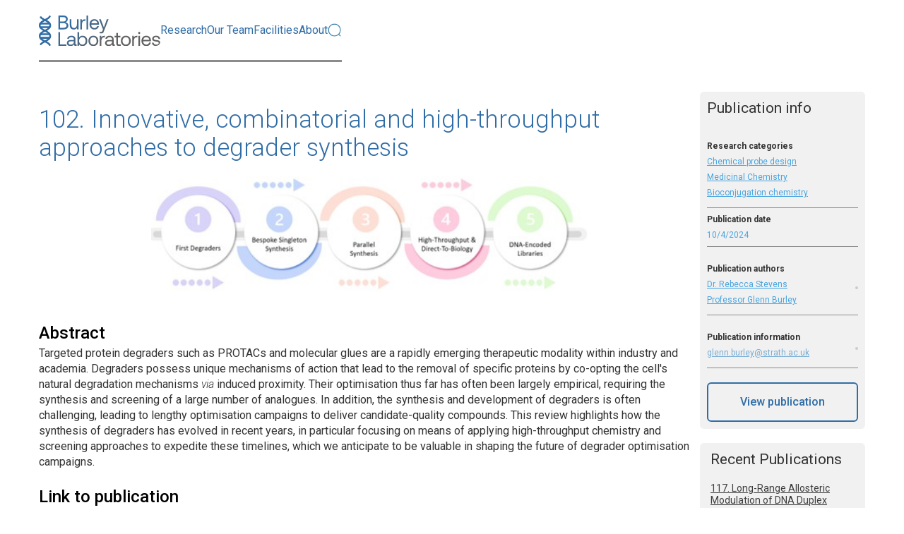

--- FILE ---
content_type: text/html
request_url: https://www.burleylabs.co.uk/publications/102-innovative-combinatorial-and-high-throughput-approaches-to-degrader-synthesis
body_size: 5245
content:
<!DOCTYPE html><!-- This site was created in Webflow. https://webflow.com --><!-- Last Published: Wed Nov 26 2025 10:34:57 GMT+0000 (Coordinated Universal Time) --><html data-wf-domain="www.burleylabs.co.uk" data-wf-page="6380be6ed1140b7f064d35db" data-wf-site="6380be6ed1140bd0754d35cf" data-wf-collection="6380be6ed1140b841a4d35e8" data-wf-item-slug="102-innovative-combinatorial-and-high-throughput-approaches-to-degrader-synthesis"><head><meta charset="utf-8"/><title>102. Innovative, combinatorial and high-throughput approaches to degrader synthesis</title><meta content="" name="description"/><meta content="102. Innovative, combinatorial and high-throughput approaches to degrader synthesis" property="og:title"/><meta content="" property="og:description"/><meta content="https://cdn.prod.website-files.com/6380be6ed1140b78394d35e6/661d381e4ffe186d56b04198_image_2.jpeg" property="og:image"/><meta content="102. Innovative, combinatorial and high-throughput approaches to degrader synthesis" property="twitter:title"/><meta content="" property="twitter:description"/><meta content="https://cdn.prod.website-files.com/6380be6ed1140b78394d35e6/661d381e4ffe186d56b04198_image_2.jpeg" property="twitter:image"/><meta property="og:type" content="website"/><meta content="summary_large_image" name="twitter:card"/><meta content="width=device-width, initial-scale=1" name="viewport"/><meta content="Webflow" name="generator"/><link href="https://cdn.prod.website-files.com/6380be6ed1140bd0754d35cf/css/burley-labs.webflow.shared.5540ed1c9.css" rel="stylesheet" type="text/css"/><link href="https://fonts.googleapis.com" rel="preconnect"/><link href="https://fonts.gstatic.com" rel="preconnect" crossorigin="anonymous"/><script src="https://ajax.googleapis.com/ajax/libs/webfont/1.6.26/webfont.js" type="text/javascript"></script><script type="text/javascript">WebFont.load({  google: {    families: ["Roboto:300,300italic,regular,500,700,900"]  }});</script><script type="text/javascript">!function(o,c){var n=c.documentElement,t=" w-mod-";n.className+=t+"js",("ontouchstart"in o||o.DocumentTouch&&c instanceof DocumentTouch)&&(n.className+=t+"touch")}(window,document);</script><link href="https://cdn.prod.website-files.com/6380be6ed1140bd0754d35cf/63934c16f21c45402561f521_Favicon%202%2032px-100.png" rel="shortcut icon" type="image/x-icon"/><link href="https://cdn.prod.website-files.com/6380be6ed1140bd0754d35cf/63934c27b143762c43a6e83e_Favicon%202%20256px-100.jpg" rel="apple-touch-icon"/><style>
/*width*/
::-webkit-scrollbar {
  width:auto;
}

/*track*/
::-webkit-scrollbar-track {
  background:rgb(48, 109, 166);
  border-width:2px;
  border-style:none;
  border-color:rgb(48, 109, 166);
}

/*thumb*/
::-webkit-scrollbar-thumb {
  background:rgb(255, 255, 255);
  border-width:2px;
  border-style:solid;
  border-color:rgb(48, 109, 166);
  border-radius:10px;
}
</style></head><body class="body-5"><div class="header-main"><div data-animation="default" data-collapse="medium" data-duration="400" data-easing="ease" data-easing2="ease" role="banner" class="navbar w-nav"><div class="container w-container"><div class="navbar-inner"><a href="/" id="Home-page" class="header-logo w-nav-brand"><img src="https://cdn.prod.website-files.com/6380be6ed1140bd0754d35cf/63934c79e0b20bbacbcd184a_Burley%20logo%20colour.svg" loading="lazy" alt="Orix Media"/></a><nav role="navigation" class="nav-menu w-nav-menu"><form action="/search" class="search-block hide w-form"><div class="container w-container"><div class="search-block-inner"><input class="search-input w-input" maxlength="256" name="query" placeholder="Search…" type="search" id="Search-1" required=""/><input type="submit" class="secondary-button blue w-button" value="Search"/><div data-w-id="8870b388-cda5-e649-ffb3-12d39d43a4a7" class="search-button"><img src="https://cdn.prod.website-files.com/6380be6ed1140bd0754d35cf/6380be6ed1140b69964d35fa_Top%20Navbar%20Close%20Icon.svg" loading="lazy" alt="Badge Close Icon" class="close-image"/></div></div></div></form><div class="navbar-link-block"><div data-hover="false" data-delay="0" class="dropdown-link w-dropdown"><div class="dropdown-toggle w-dropdown-toggle"><div class="dropdown-icon w-icon-dropdown-toggle"></div><div class="dropdown-text blue">Research</div></div><nav class="dropdown-list w-dropdown-list"><a href="/research/areas-of-research" class="nav-link right w-dropdown-link">Research</a><div class="div-block-2"></div><a href="/research/synthesis/chemical-probe-design-biconjugation-chemistry" class="nav-link left w-dropdown-link">Chemical probe design <br/>&amp; Bioconjugation chemistry</a><a href="/research/chemical-biology/transcriptional-regulation" class="nav-link left w-dropdown-link">Transcriptional regulation</a><a href="/research/chemical-biology/modulation-of-rna-splicing" class="nav-link left w-dropdown-link">Modulation of RNA splicing</a><a href="/research/publications" class="nav-link left w-dropdown-link">Publications</a></nav></div><div data-hover="false" data-delay="0" class="dropdown-link w-dropdown"><div class="dropdown-toggle w-dropdown-toggle"><div class="dropdown-icon w-icon-dropdown-toggle"></div><div class="dropdown-text blue">Our Team</div></div><nav class="dropdown-list w-dropdown-list"><a href="/people/our-team" class="nav-link left w-dropdown-link">Our Team</a><div class="div-block-2"></div><a href="/people/our-team" class="nav-link left w-dropdown-link">Our Researchers</a><a href="/people/alumni" class="nav-link left w-dropdown-link">Alumni</a><a href="/people/activities" class="nav-link left w-dropdown-link">Activities</a><a href="/people/gallery" class="nav-link left w-dropdown-link">Gallery</a></nav></div><div data-hover="false" data-delay="0" class="dropdown-link w-dropdown"><div class="dropdown-toggle w-dropdown-toggle"><div class="dropdown-icon w-icon-dropdown-toggle"></div><div class="dropdown-text blue">Facilities</div></div><nav class="dropdown-list w-dropdown-list"><a href="/facilities/lab-facilities" class="link-block-9 w-inline-block"><div class="right white">Facilities</div></a><div class="div-block-2"></div><a href="/facilities/lab-facilities" class="nav-link left w-dropdown-link">Equipment</a><a href="/facilities/lab-equipment-synthesis" class="nav-link left w-dropdown-link">Synthesis</a><a href="/facilities/lab-equipment-purification" class="nav-link left w-dropdown-link">Purification</a><a href="/facilities/lab-equipment-analysis" class="nav-link left w-dropdown-link">Analysis</a></nav></div><div data-hover="false" data-delay="0" class="dropdown-link w-dropdown"><div class="dropdown-toggle w-dropdown-toggle"><div class="dropdown-icon w-icon-dropdown-toggle"></div><div class="dropdown-text blue">About</div></div><nav class="dropdown-list w-dropdown-list"><div class="right white">About</div><div class="div-block-2"></div><a href="/about-us/collaboration-funding-vacancies" class="nav-link left w-dropdown-link">Collaboration, Funding &amp; Vacancies</a><a href="/about-us/news" class="nav-link left w-dropdown-link">News</a><a href="/about-us/contact-us" class="nav-link left w-dropdown-link">Contact Us</a></nav></div></div><div data-w-id="8870b388-cda5-e649-ffb3-12d39d43a4c4" class="search-button"><img src="https://cdn.prod.website-files.com/6380be6ed1140bd0754d35cf/638e01687a9f62a720fab5ca_Search_Icon_teal-hover.png" loading="lazy" alt="Search" class="search-img-logo"/></div></nav><div data-w-id="8870b388-cda5-e649-ffb3-12d39d43a4c6" class="menu-button w-nav-button"><div class="top-line"></div><div class="middle-line"></div><div class="bottom-line"></div></div></div><div class="header_rule"></div></div></div><form action="/search" data-w-id="8870b388-cda5-e649-ffb3-12d39d43a4ca" class="search-block w-form"><div class="container w-container"><div class="search-block-inner"><input class="search-input w-input" maxlength="256" name="query" placeholder="Search something..." type="search" id="Search" required=""/><input type="submit" class="secondary-button w-button" value="SEARCH"/><div data-w-id="8870b388-cda5-e649-ffb3-12d39d43a4cf" class="search-button"><img src="https://cdn.prod.website-files.com/6380be6ed1140bd0754d35cf/6380be6ed1140b69964d35fa_Top%20Navbar%20Close%20Icon.svg" loading="lazy" alt="Badge Close Icon" class="close-image"/></div></div></div></form><div class="breaking-news bg-green"><div class="breaking-news-content"><div class="breaking-news-title">NEWS -</div><div>Aliquetin phasellus feugiat lobortis tortor hendrerit ultricies mus aliquam malesuada</div></div><div class="close-block"><img src="https://cdn.prod.website-files.com/6380be6ed1140bd0754d35cf/6380be6ed1140b69964d35fa_Top%20Navbar%20Close%20Icon.svg" loading="lazy" alt="Badge Close Icon" class="close-image"/></div></div></div><div class="page-hero"><div class="container w-container"><div class="small-container"><div class="pub_div"><h1 class="title_2 blue">102. Innovative, combinatorial and high-throughput approaches to degrader synthesis</h1><div class="main-image"><img src="https://cdn.prod.website-files.com/6380be6ed1140b78394d35e6/661d381e4ffe186d56b04198_image_2.jpeg" loading="lazy" alt="102. Innovative, combinatorial and high-throughput approaches to degrader synthesis" sizes="100vw" srcset="https://cdn.prod.website-files.com/6380be6ed1140b78394d35e6/661d381e4ffe186d56b04198_image_2-p-500.jpeg 500w, https://cdn.prod.website-files.com/6380be6ed1140b78394d35e6/661d381e4ffe186d56b04198_image_2.jpeg 519w" class="blog-thumb-image"/></div><div class="multi-image w-condition-invisible"><div class="w-dyn-list"><script type="text/x-wf-template" id="wf-template-ad72773c-8f61-6805-836f-4330e9ccd0c8">%3Cdiv%20role%3D%22listitem%22%20class%3D%22collection-item-4%20w-dyn-item%20w-dyn-repeater-item%22%3E%3Ca%20href%3D%22%23%22%20class%3D%22lightbox-link%20w-inline-block%20w-dyn-bind-empty%20w-lightbox%22%3E%3Cimg%20src%3D%22%22%20loading%3D%22lazy%22%20alt%3D%22%22%20class%3D%22w-dyn-bind-empty%22%2F%3E%3Cscript%20type%3D%22application%2Fjson%22%20class%3D%22w-json%22%3E%7B%0A%20%20%22items%22%3A%20%5B%5D%2C%0A%20%20%22group%22%3A%20%22%22%0A%7D%3C%2Fscript%3E%3C%2Fa%3E%3C%2Fdiv%3E</script><div role="list" class="collection-list-4 w-dyn-items w-dyn-hide"></div><div class="w-dyn-empty"><div>No items found.</div></div></div></div><h3 class="heading-4 w-condition-invisible">Conference</h3><div class="text-block-7 w-condition-invisible w-dyn-bind-empty"></div><h3 class="heading-3">Abstract</h3><div class="w-richtext"><p>Targeted protein degraders such as PROTACs and molecular glues are a rapidly emerging therapeutic modality within industry and academia. Degraders possess unique mechanisms of action that lead to the removal of specific proteins by co-opting the cell&#x27;s natural degradation mechanisms <em>via</em> induced proximity. Their optimisation thus far has often been largely empirical, requiring the synthesis and screening of a large number of analogues. In addition, the synthesis and development of degraders is often challenging, leading to lengthy optimisation campaigns to deliver candidate-quality compounds. This review highlights how the synthesis of degraders has evolved in recent years, in particular focusing on means of applying high-throughput chemistry and screening approaches to expedite these timelines, which we anticipate to be valuable in shaping the future of degrader optimisation campaigns.</p></div><div class="html-embed w-condition-invisible w-embed"><embed src="" type="application/pdf" width="100%" height="100%"></div><h3 class="heading-5 w-condition-invisible">Publication description</h3><div class="w-condition-invisible w-dyn-bind-empty w-richtext"></div><h3 class="heading-4">Link to publication</h3><a href="https://pubs.rsc.org/en/Content/ArticleLanding/2024/CS/D3CS01127E" class="w-inline-block"><div class="text-block-6">https://pubs.rsc.org/en/Content/ArticleLanding/2024/CS/D3CS01127E</div></a></div><div class="pub_sidebar"><div class="publication_sidebar"><div class="author_sidebar_bio"><h2 class="title_3">Publication info</h2><div class="categories bottom_border"><div class="title_4 bold">Research categories</div><div class="research_categories_list w-dyn-list"><div role="list" class="research_categories_list w-dyn-items"><div role="listitem" class="research-categories w-dyn-item"><a href="/areas-of-research/chemical-probe-design" class="link-block-4 blue w-inline-block"><div>Chemical probe design</div></a></div><div role="listitem" class="research-categories w-dyn-item"><a href="/areas-of-research/medicinal-chemistry" class="link-block-4 blue w-inline-block"><div>Medicinal Chemistry</div></a></div><div role="listitem" class="research-categories w-dyn-item"><a href="/areas-of-research/bioconjugation-chemistry" class="link-block-4 blue w-inline-block"><div>Bioconjugation chemistry</div></a></div></div></div></div><div class="publication_date bottom_border"><div class="title_4 bold">Publication date</div><div class="blue">10/4/2024</div></div><div class="publication_authors"><div class="title_4 bold">Publication authors</div><div class="publication_author_list w-dyn-list"><div role="list" class="collection-list-2 w-dyn-items"><div role="listitem" class="w-dyn-item"><a href="/researchers/rebecca-stevens" class="link-block-3 blue w-inline-block"><div class="publication_author">Dr. Rebecca Stevens</div></a></div><div role="listitem" class="w-dyn-item"><a href="/researchers/professor-glenn-burley" class="link-block-3 blue w-inline-block"><div class="publication_author">Professor Glenn Burley</div></a></div></div></div></div><div class="publication_authors"><div class="title_4 bold">Publication information</div><a href="mailto:glenn.burley@strath.ac.uk" class="link-block-6 blue w-inline-block"><div>glenn.burley@strath.ac.uk</div></a><div class="text-block-5 w-dyn-bind-empty"></div></div><a href="#" class="button_master blue w-condition-invisible w-button">Download PDF</a><a href="https://pubs.rsc.org/en/Content/ArticleLanding/2024/CS/D3CS01127E" class="button_master blue outline w-button">View publication</a></div></div><div class="recent_publications_block"><h2 class="title_3">Recent Publications</h2><div class="w-dyn-list"><div role="list" class="inner-block w-dyn-items"><div role="listitem" class="collection-item w-dyn-item"><a data-w-id="13fef952-fd7e-3476-6d05-c80bf8fa251a" href="/publications/117-long-range-allosteric-modulation-of-dna-duplex-dynamics-induced-by-pyrrole-imidazole-polyamide-binding" class="blog-text-wrap no_pad w-inline-block"><div class="pub_content"><h4 class="pub_title link">117. Long-Range Allosteric Modulation of DNA Duplex Dynamics Induced by Pyrrole-Imidazole Polyamide Binding</h4><div class="date-block"><p class="news-pblish-date">28</p><p class="news-pblish-date">Jul</p><p class="news-pblish-date">2025</p></div></div></a></div><div role="listitem" class="collection-item w-dyn-item"><a data-w-id="13fef952-fd7e-3476-6d05-c80bf8fa251a" href="/publications/116-chemoselective-difluoromethylation-of-nucleosides" class="blog-text-wrap no_pad w-inline-block"><div class="pub_content"><h4 class="pub_title link">116. Chemoselective Difluoromethylation of Nucleosides</h4><div class="date-block"><p class="news-pblish-date">17</p><p class="news-pblish-date">Jun</p><p class="news-pblish-date">2025</p></div></div></a></div><div role="listitem" class="collection-item w-dyn-item"><a data-w-id="13fef952-fd7e-3476-6d05-c80bf8fa251a" href="/publications/preparation-of-nucleoside-analogues-opportunities-for-innovation-at-the-interface-of-synthetic-chemistry-and-biocatalysis" class="blog-text-wrap no_pad w-inline-block"><div class="pub_content"><h4 class="pub_title link">115. Preparation of nucleoside analogues: opportunities for innovation at the interface of synthetic chemistry and biocatalysis</h4><div class="date-block"><p class="news-pblish-date">05</p><p class="news-pblish-date">Jun</p><p class="news-pblish-date">2025</p></div></div></a></div></div></div></div></div></div></div></div><section class="footer"><div class="container grey w-container"><div class="cta-inner"><div class="div_hor"><div class="footer-wrapper"><a href="/" class="footer-brand w-inline-block"><img src="https://cdn.prod.website-files.com/6380be6ed1140bd0754d35cf/6387ca8d35f559863e46519e_Frame.png" loading="lazy" alt="" class="image-9"/></a><div class="footer-link-block"><ul role="list" class="footer-link-list"><li class="footer_link_item"><a href="/research/areas-of-research" class="footer-link bottom_margin">Research</a><a href="/research/synthesis/chemical-probe-design-biconjugation-chemistry" class="footer-link">Chemical Probe Design &amp; Bioconjugation Chemistry</a><a href="/research/chemical-biology/transcriptional-regulation" class="footer-link">Transcriptional Regulation</a><a href="/research/chemical-biology/modulation-of-rna-splicing" class="footer-link">Modulation of RNA Splicing</a><a href="/research/publications" class="footer-link long">Publications</a></li><li class="footer_link_item"><a href="/people/our-team" class="footer-link bottom_margin">Our Team</a><a href="/people/our-team" class="footer-link">Our Researchers</a><a href="/people/alumni" class="footer-link">Alumni</a><a href="/people/activities" class="footer-link">Activities</a><a href="/people/gallery" class="footer-link">Gallery</a></li><li class="footer_link_item"><a href="/facilities/lab-facilities" class="footer-link bottom_margin">Facilities</a><a href="/facilities/lab-facilities" class="footer-link">Equipment</a><a href="/facilities/lab-equipment-synthesis" class="footer-link">Synthesis</a><a href="/facilities/lab-equipment-purification" class="footer-link">Purification</a><a href="/facilities/lab-equipment-analysis" class="footer-link">Analysis</a></li><li class="footer_link_item"><div class="footer_link_title">About</div><a href="/about-us/collaboration-funding-vacancies" class="footer-link long">Collaboration, Funding &amp; Vacancies</a><a href="/about-us/contact-us" class="footer-link">Contact Us</a><a href="/about-us/privacy-policy" class="footer-link">Privacy Policy</a></li></ul></div></div></div><div class="footer-divider"></div><div class="footer-bottom"><div class="footer-copyright-center">© 2023 Burley Laboratories</div><ul role="list" class="social-list"><li class="social-list-item"><a href="#" class="social-link w-inline-block"></a></li><li class="social-list-item"><a href="#" class="social-link linkedin w-inline-block"></a></li><li class="social-list-item"><a href="#" class="social-link twiter w-inline-block"></a></li></ul><div class="footer-copyright-center">Designed and built by <a href="https://www.skeinagency.com" target="_blank" class="link white">Skein Agency in Glasgow</a></div></div></div></div></section><script src="https://d3e54v103j8qbb.cloudfront.net/js/jquery-3.5.1.min.dc5e7f18c8.js?site=6380be6ed1140bd0754d35cf" type="text/javascript" integrity="sha256-9/aliU8dGd2tb6OSsuzixeV4y/faTqgFtohetphbbj0=" crossorigin="anonymous"></script><script src="https://cdn.prod.website-files.com/6380be6ed1140bd0754d35cf/js/webflow.schunk.36b8fb49256177c8.js" type="text/javascript"></script><script src="https://cdn.prod.website-files.com/6380be6ed1140bd0754d35cf/js/webflow.schunk.060ebfee822da8e7.js" type="text/javascript"></script><script src="https://cdn.prod.website-files.com/6380be6ed1140bd0754d35cf/js/webflow.77476fc3.21e7ed8896e0f4a0.js" type="text/javascript"></script></body></html>

--- FILE ---
content_type: text/css
request_url: https://cdn.prod.website-files.com/6380be6ed1140bd0754d35cf/css/burley-labs.webflow.shared.5540ed1c9.css
body_size: 27972
content:
html {
  -webkit-text-size-adjust: 100%;
  -ms-text-size-adjust: 100%;
  font-family: sans-serif;
}

body {
  margin: 0;
}

article, aside, details, figcaption, figure, footer, header, hgroup, main, menu, nav, section, summary {
  display: block;
}

audio, canvas, progress, video {
  vertical-align: baseline;
  display: inline-block;
}

audio:not([controls]) {
  height: 0;
  display: none;
}

[hidden], template {
  display: none;
}

a {
  background-color: #0000;
}

a:active, a:hover {
  outline: 0;
}

abbr[title] {
  border-bottom: 1px dotted;
}

b, strong {
  font-weight: bold;
}

dfn {
  font-style: italic;
}

h1 {
  margin: .67em 0;
  font-size: 2em;
}

mark {
  color: #000;
  background: #ff0;
}

small {
  font-size: 80%;
}

sub, sup {
  vertical-align: baseline;
  font-size: 75%;
  line-height: 0;
  position: relative;
}

sup {
  top: -.5em;
}

sub {
  bottom: -.25em;
}

img {
  border: 0;
}

svg:not(:root) {
  overflow: hidden;
}

hr {
  box-sizing: content-box;
  height: 0;
}

pre {
  overflow: auto;
}

code, kbd, pre, samp {
  font-family: monospace;
  font-size: 1em;
}

button, input, optgroup, select, textarea {
  color: inherit;
  font: inherit;
  margin: 0;
}

button {
  overflow: visible;
}

button, select {
  text-transform: none;
}

button, html input[type="button"], input[type="reset"] {
  -webkit-appearance: button;
  cursor: pointer;
}

button[disabled], html input[disabled] {
  cursor: default;
}

button::-moz-focus-inner, input::-moz-focus-inner {
  border: 0;
  padding: 0;
}

input {
  line-height: normal;
}

input[type="checkbox"], input[type="radio"] {
  box-sizing: border-box;
  padding: 0;
}

input[type="number"]::-webkit-inner-spin-button, input[type="number"]::-webkit-outer-spin-button {
  height: auto;
}

input[type="search"] {
  -webkit-appearance: none;
}

input[type="search"]::-webkit-search-cancel-button, input[type="search"]::-webkit-search-decoration {
  -webkit-appearance: none;
}

legend {
  border: 0;
  padding: 0;
}

textarea {
  overflow: auto;
}

optgroup {
  font-weight: bold;
}

table {
  border-collapse: collapse;
  border-spacing: 0;
}

td, th {
  padding: 0;
}

@font-face {
  font-family: webflow-icons;
  src: url("[data-uri]") format("truetype");
  font-weight: normal;
  font-style: normal;
}

[class^="w-icon-"], [class*=" w-icon-"] {
  speak: none;
  font-variant: normal;
  text-transform: none;
  -webkit-font-smoothing: antialiased;
  -moz-osx-font-smoothing: grayscale;
  font-style: normal;
  font-weight: normal;
  line-height: 1;
  font-family: webflow-icons !important;
}

.w-icon-slider-right:before {
  content: "";
}

.w-icon-slider-left:before {
  content: "";
}

.w-icon-nav-menu:before {
  content: "";
}

.w-icon-arrow-down:before, .w-icon-dropdown-toggle:before {
  content: "";
}

.w-icon-file-upload-remove:before {
  content: "";
}

.w-icon-file-upload-icon:before {
  content: "";
}

* {
  box-sizing: border-box;
}

html {
  height: 100%;
}

body {
  color: #333;
  background-color: #fff;
  min-height: 100%;
  margin: 0;
  font-family: Arial, sans-serif;
  font-size: 14px;
  line-height: 20px;
}

img {
  vertical-align: middle;
  max-width: 100%;
  display: inline-block;
}

html.w-mod-touch * {
  background-attachment: scroll !important;
}

.w-block {
  display: block;
}

.w-inline-block {
  max-width: 100%;
  display: inline-block;
}

.w-clearfix:before, .w-clearfix:after {
  content: " ";
  grid-area: 1 / 1 / 2 / 2;
  display: table;
}

.w-clearfix:after {
  clear: both;
}

.w-hidden {
  display: none;
}

.w-button {
  color: #fff;
  line-height: inherit;
  cursor: pointer;
  background-color: #3898ec;
  border: 0;
  border-radius: 0;
  padding: 9px 15px;
  text-decoration: none;
  display: inline-block;
}

input.w-button {
  -webkit-appearance: button;
}

html[data-w-dynpage] [data-w-cloak] {
  color: #0000 !important;
}

.w-code-block {
  margin: unset;
}

pre.w-code-block code {
  all: inherit;
}

.w-optimization {
  display: contents;
}

.w-webflow-badge, .w-webflow-badge > img {
  box-sizing: unset;
  width: unset;
  height: unset;
  max-height: unset;
  max-width: unset;
  min-height: unset;
  min-width: unset;
  margin: unset;
  padding: unset;
  float: unset;
  clear: unset;
  border: unset;
  border-radius: unset;
  background: unset;
  background-image: unset;
  background-position: unset;
  background-size: unset;
  background-repeat: unset;
  background-origin: unset;
  background-clip: unset;
  background-attachment: unset;
  background-color: unset;
  box-shadow: unset;
  transform: unset;
  direction: unset;
  font-family: unset;
  font-weight: unset;
  color: unset;
  font-size: unset;
  line-height: unset;
  font-style: unset;
  font-variant: unset;
  text-align: unset;
  letter-spacing: unset;
  -webkit-text-decoration: unset;
  text-decoration: unset;
  text-indent: unset;
  text-transform: unset;
  list-style-type: unset;
  text-shadow: unset;
  vertical-align: unset;
  cursor: unset;
  white-space: unset;
  word-break: unset;
  word-spacing: unset;
  word-wrap: unset;
  transition: unset;
}

.w-webflow-badge {
  white-space: nowrap;
  cursor: pointer;
  box-shadow: 0 0 0 1px #0000001a, 0 1px 3px #0000001a;
  visibility: visible !important;
  opacity: 1 !important;
  z-index: 2147483647 !important;
  color: #aaadb0 !important;
  overflow: unset !important;
  background-color: #fff !important;
  border-radius: 3px !important;
  width: auto !important;
  height: auto !important;
  margin: 0 !important;
  padding: 6px !important;
  font-size: 12px !important;
  line-height: 14px !important;
  text-decoration: none !important;
  display: inline-block !important;
  position: fixed !important;
  inset: auto 12px 12px auto !important;
  transform: none !important;
}

.w-webflow-badge > img {
  position: unset;
  visibility: unset !important;
  opacity: 1 !important;
  vertical-align: middle !important;
  display: inline-block !important;
}

h1, h2, h3, h4, h5, h6 {
  margin-bottom: 10px;
  font-weight: bold;
}

h1 {
  margin-top: 20px;
  font-size: 38px;
  line-height: 44px;
}

h2 {
  margin-top: 20px;
  font-size: 32px;
  line-height: 36px;
}

h3 {
  margin-top: 20px;
  font-size: 24px;
  line-height: 30px;
}

h4 {
  margin-top: 10px;
  font-size: 18px;
  line-height: 24px;
}

h5 {
  margin-top: 10px;
  font-size: 14px;
  line-height: 20px;
}

h6 {
  margin-top: 10px;
  font-size: 12px;
  line-height: 18px;
}

p {
  margin-top: 0;
  margin-bottom: 10px;
}

blockquote {
  border-left: 5px solid #e2e2e2;
  margin: 0 0 10px;
  padding: 10px 20px;
  font-size: 18px;
  line-height: 22px;
}

figure {
  margin: 0 0 10px;
}

figcaption {
  text-align: center;
  margin-top: 5px;
}

ul, ol {
  margin-top: 0;
  margin-bottom: 10px;
  padding-left: 40px;
}

.w-list-unstyled {
  padding-left: 0;
  list-style: none;
}

.w-embed:before, .w-embed:after {
  content: " ";
  grid-area: 1 / 1 / 2 / 2;
  display: table;
}

.w-embed:after {
  clear: both;
}

.w-video {
  width: 100%;
  padding: 0;
  position: relative;
}

.w-video iframe, .w-video object, .w-video embed {
  border: none;
  width: 100%;
  height: 100%;
  position: absolute;
  top: 0;
  left: 0;
}

fieldset {
  border: 0;
  margin: 0;
  padding: 0;
}

button, [type="button"], [type="reset"] {
  cursor: pointer;
  -webkit-appearance: button;
  border: 0;
}

.w-form {
  margin: 0 0 15px;
}

.w-form-done {
  text-align: center;
  background-color: #ddd;
  padding: 20px;
  display: none;
}

.w-form-fail {
  background-color: #ffdede;
  margin-top: 10px;
  padding: 10px;
  display: none;
}

label {
  margin-bottom: 5px;
  font-weight: bold;
  display: block;
}

.w-input, .w-select {
  color: #333;
  vertical-align: middle;
  background-color: #fff;
  border: 1px solid #ccc;
  width: 100%;
  height: 38px;
  margin-bottom: 10px;
  padding: 8px 12px;
  font-size: 14px;
  line-height: 1.42857;
  display: block;
}

.w-input::placeholder, .w-select::placeholder {
  color: #999;
}

.w-input:focus, .w-select:focus {
  border-color: #3898ec;
  outline: 0;
}

.w-input[disabled], .w-select[disabled], .w-input[readonly], .w-select[readonly], fieldset[disabled] .w-input, fieldset[disabled] .w-select {
  cursor: not-allowed;
}

.w-input[disabled]:not(.w-input-disabled), .w-select[disabled]:not(.w-input-disabled), .w-input[readonly], .w-select[readonly], fieldset[disabled]:not(.w-input-disabled) .w-input, fieldset[disabled]:not(.w-input-disabled) .w-select {
  background-color: #eee;
}

textarea.w-input, textarea.w-select {
  height: auto;
}

.w-select {
  background-color: #f3f3f3;
}

.w-select[multiple] {
  height: auto;
}

.w-form-label {
  cursor: pointer;
  margin-bottom: 0;
  font-weight: normal;
  display: inline-block;
}

.w-radio {
  margin-bottom: 5px;
  padding-left: 20px;
  display: block;
}

.w-radio:before, .w-radio:after {
  content: " ";
  grid-area: 1 / 1 / 2 / 2;
  display: table;
}

.w-radio:after {
  clear: both;
}

.w-radio-input {
  float: left;
  margin: 3px 0 0 -20px;
  line-height: normal;
}

.w-file-upload {
  margin-bottom: 10px;
  display: block;
}

.w-file-upload-input {
  opacity: 0;
  z-index: -100;
  width: .1px;
  height: .1px;
  position: absolute;
  overflow: hidden;
}

.w-file-upload-default, .w-file-upload-uploading, .w-file-upload-success {
  color: #333;
  display: inline-block;
}

.w-file-upload-error {
  margin-top: 10px;
  display: block;
}

.w-file-upload-default.w-hidden, .w-file-upload-uploading.w-hidden, .w-file-upload-error.w-hidden, .w-file-upload-success.w-hidden {
  display: none;
}

.w-file-upload-uploading-btn {
  cursor: pointer;
  background-color: #fafafa;
  border: 1px solid #ccc;
  margin: 0;
  padding: 8px 12px;
  font-size: 14px;
  font-weight: normal;
  display: flex;
}

.w-file-upload-file {
  background-color: #fafafa;
  border: 1px solid #ccc;
  flex-grow: 1;
  justify-content: space-between;
  margin: 0;
  padding: 8px 9px 8px 11px;
  display: flex;
}

.w-file-upload-file-name {
  font-size: 14px;
  font-weight: normal;
  display: block;
}

.w-file-remove-link {
  cursor: pointer;
  width: auto;
  height: auto;
  margin-top: 3px;
  margin-left: 10px;
  padding: 3px;
  display: block;
}

.w-icon-file-upload-remove {
  margin: auto;
  font-size: 10px;
}

.w-file-upload-error-msg {
  color: #ea384c;
  padding: 2px 0;
  display: inline-block;
}

.w-file-upload-info {
  padding: 0 12px;
  line-height: 38px;
  display: inline-block;
}

.w-file-upload-label {
  cursor: pointer;
  background-color: #fafafa;
  border: 1px solid #ccc;
  margin: 0;
  padding: 8px 12px;
  font-size: 14px;
  font-weight: normal;
  display: inline-block;
}

.w-icon-file-upload-icon, .w-icon-file-upload-uploading {
  width: 20px;
  margin-right: 8px;
  display: inline-block;
}

.w-icon-file-upload-uploading {
  height: 20px;
}

.w-container {
  max-width: 940px;
  margin-left: auto;
  margin-right: auto;
}

.w-container:before, .w-container:after {
  content: " ";
  grid-area: 1 / 1 / 2 / 2;
  display: table;
}

.w-container:after {
  clear: both;
}

.w-container .w-row {
  margin-left: -10px;
  margin-right: -10px;
}

.w-row:before, .w-row:after {
  content: " ";
  grid-area: 1 / 1 / 2 / 2;
  display: table;
}

.w-row:after {
  clear: both;
}

.w-row .w-row {
  margin-left: 0;
  margin-right: 0;
}

.w-col {
  float: left;
  width: 100%;
  min-height: 1px;
  padding-left: 10px;
  padding-right: 10px;
  position: relative;
}

.w-col .w-col {
  padding-left: 0;
  padding-right: 0;
}

.w-col-1 {
  width: 8.33333%;
}

.w-col-2 {
  width: 16.6667%;
}

.w-col-3 {
  width: 25%;
}

.w-col-4 {
  width: 33.3333%;
}

.w-col-5 {
  width: 41.6667%;
}

.w-col-6 {
  width: 50%;
}

.w-col-7 {
  width: 58.3333%;
}

.w-col-8 {
  width: 66.6667%;
}

.w-col-9 {
  width: 75%;
}

.w-col-10 {
  width: 83.3333%;
}

.w-col-11 {
  width: 91.6667%;
}

.w-col-12 {
  width: 100%;
}

.w-hidden-main {
  display: none !important;
}

@media screen and (max-width: 991px) {
  .w-container {
    max-width: 728px;
  }

  .w-hidden-main {
    display: inherit !important;
  }

  .w-hidden-medium {
    display: none !important;
  }

  .w-col-medium-1 {
    width: 8.33333%;
  }

  .w-col-medium-2 {
    width: 16.6667%;
  }

  .w-col-medium-3 {
    width: 25%;
  }

  .w-col-medium-4 {
    width: 33.3333%;
  }

  .w-col-medium-5 {
    width: 41.6667%;
  }

  .w-col-medium-6 {
    width: 50%;
  }

  .w-col-medium-7 {
    width: 58.3333%;
  }

  .w-col-medium-8 {
    width: 66.6667%;
  }

  .w-col-medium-9 {
    width: 75%;
  }

  .w-col-medium-10 {
    width: 83.3333%;
  }

  .w-col-medium-11 {
    width: 91.6667%;
  }

  .w-col-medium-12 {
    width: 100%;
  }

  .w-col-stack {
    width: 100%;
    left: auto;
    right: auto;
  }
}

@media screen and (max-width: 767px) {
  .w-hidden-main, .w-hidden-medium {
    display: inherit !important;
  }

  .w-hidden-small {
    display: none !important;
  }

  .w-row, .w-container .w-row {
    margin-left: 0;
    margin-right: 0;
  }

  .w-col {
    width: 100%;
    left: auto;
    right: auto;
  }

  .w-col-small-1 {
    width: 8.33333%;
  }

  .w-col-small-2 {
    width: 16.6667%;
  }

  .w-col-small-3 {
    width: 25%;
  }

  .w-col-small-4 {
    width: 33.3333%;
  }

  .w-col-small-5 {
    width: 41.6667%;
  }

  .w-col-small-6 {
    width: 50%;
  }

  .w-col-small-7 {
    width: 58.3333%;
  }

  .w-col-small-8 {
    width: 66.6667%;
  }

  .w-col-small-9 {
    width: 75%;
  }

  .w-col-small-10 {
    width: 83.3333%;
  }

  .w-col-small-11 {
    width: 91.6667%;
  }

  .w-col-small-12 {
    width: 100%;
  }
}

@media screen and (max-width: 479px) {
  .w-container {
    max-width: none;
  }

  .w-hidden-main, .w-hidden-medium, .w-hidden-small {
    display: inherit !important;
  }

  .w-hidden-tiny {
    display: none !important;
  }

  .w-col {
    width: 100%;
  }

  .w-col-tiny-1 {
    width: 8.33333%;
  }

  .w-col-tiny-2 {
    width: 16.6667%;
  }

  .w-col-tiny-3 {
    width: 25%;
  }

  .w-col-tiny-4 {
    width: 33.3333%;
  }

  .w-col-tiny-5 {
    width: 41.6667%;
  }

  .w-col-tiny-6 {
    width: 50%;
  }

  .w-col-tiny-7 {
    width: 58.3333%;
  }

  .w-col-tiny-8 {
    width: 66.6667%;
  }

  .w-col-tiny-9 {
    width: 75%;
  }

  .w-col-tiny-10 {
    width: 83.3333%;
  }

  .w-col-tiny-11 {
    width: 91.6667%;
  }

  .w-col-tiny-12 {
    width: 100%;
  }
}

.w-widget {
  position: relative;
}

.w-widget-map {
  width: 100%;
  height: 400px;
}

.w-widget-map label {
  width: auto;
  display: inline;
}

.w-widget-map img {
  max-width: inherit;
}

.w-widget-map .gm-style-iw {
  text-align: center;
}

.w-widget-map .gm-style-iw > button {
  display: none !important;
}

.w-widget-twitter {
  overflow: hidden;
}

.w-widget-twitter-count-shim {
  vertical-align: top;
  text-align: center;
  background: #fff;
  border: 1px solid #758696;
  border-radius: 3px;
  width: 28px;
  height: 20px;
  display: inline-block;
  position: relative;
}

.w-widget-twitter-count-shim * {
  pointer-events: none;
  -webkit-user-select: none;
  user-select: none;
}

.w-widget-twitter-count-shim .w-widget-twitter-count-inner {
  text-align: center;
  color: #999;
  font-family: serif;
  font-size: 15px;
  line-height: 12px;
  position: relative;
}

.w-widget-twitter-count-shim .w-widget-twitter-count-clear {
  display: block;
  position: relative;
}

.w-widget-twitter-count-shim.w--large {
  width: 36px;
  height: 28px;
}

.w-widget-twitter-count-shim.w--large .w-widget-twitter-count-inner {
  font-size: 18px;
  line-height: 18px;
}

.w-widget-twitter-count-shim:not(.w--vertical) {
  margin-left: 5px;
  margin-right: 8px;
}

.w-widget-twitter-count-shim:not(.w--vertical).w--large {
  margin-left: 6px;
}

.w-widget-twitter-count-shim:not(.w--vertical):before, .w-widget-twitter-count-shim:not(.w--vertical):after {
  content: " ";
  pointer-events: none;
  border: solid #0000;
  width: 0;
  height: 0;
  position: absolute;
  top: 50%;
  left: 0;
}

.w-widget-twitter-count-shim:not(.w--vertical):before {
  border-width: 4px;
  border-color: #75869600 #5d6c7b #75869600 #75869600;
  margin-top: -4px;
  margin-left: -9px;
}

.w-widget-twitter-count-shim:not(.w--vertical).w--large:before {
  border-width: 5px;
  margin-top: -5px;
  margin-left: -10px;
}

.w-widget-twitter-count-shim:not(.w--vertical):after {
  border-width: 4px;
  border-color: #fff0 #fff #fff0 #fff0;
  margin-top: -4px;
  margin-left: -8px;
}

.w-widget-twitter-count-shim:not(.w--vertical).w--large:after {
  border-width: 5px;
  margin-top: -5px;
  margin-left: -9px;
}

.w-widget-twitter-count-shim.w--vertical {
  width: 61px;
  height: 33px;
  margin-bottom: 8px;
}

.w-widget-twitter-count-shim.w--vertical:before, .w-widget-twitter-count-shim.w--vertical:after {
  content: " ";
  pointer-events: none;
  border: solid #0000;
  width: 0;
  height: 0;
  position: absolute;
  top: 100%;
  left: 50%;
}

.w-widget-twitter-count-shim.w--vertical:before {
  border-width: 5px;
  border-color: #5d6c7b #75869600 #75869600;
  margin-left: -5px;
}

.w-widget-twitter-count-shim.w--vertical:after {
  border-width: 4px;
  border-color: #fff #fff0 #fff0;
  margin-left: -4px;
}

.w-widget-twitter-count-shim.w--vertical .w-widget-twitter-count-inner {
  font-size: 18px;
  line-height: 22px;
}

.w-widget-twitter-count-shim.w--vertical.w--large {
  width: 76px;
}

.w-background-video {
  color: #fff;
  height: 500px;
  position: relative;
  overflow: hidden;
}

.w-background-video > video {
  object-fit: cover;
  z-index: -100;
  background-position: 50%;
  background-size: cover;
  width: 100%;
  height: 100%;
  margin: auto;
  position: absolute;
  inset: -100%;
}

.w-background-video > video::-webkit-media-controls-start-playback-button {
  -webkit-appearance: none;
  display: none !important;
}

.w-background-video--control {
  background-color: #0000;
  padding: 0;
  position: absolute;
  bottom: 1em;
  right: 1em;
}

.w-background-video--control > [hidden] {
  display: none !important;
}

.w-slider {
  text-align: center;
  clear: both;
  -webkit-tap-highlight-color: #0000;
  tap-highlight-color: #0000;
  background: #ddd;
  height: 300px;
  position: relative;
}

.w-slider-mask {
  z-index: 1;
  white-space: nowrap;
  height: 100%;
  display: block;
  position: relative;
  left: 0;
  right: 0;
  overflow: hidden;
}

.w-slide {
  vertical-align: top;
  white-space: normal;
  text-align: left;
  width: 100%;
  height: 100%;
  display: inline-block;
  position: relative;
}

.w-slider-nav {
  z-index: 2;
  text-align: center;
  -webkit-tap-highlight-color: #0000;
  tap-highlight-color: #0000;
  height: 40px;
  margin: auto;
  padding-top: 10px;
  position: absolute;
  inset: auto 0 0;
}

.w-slider-nav.w-round > div {
  border-radius: 100%;
}

.w-slider-nav.w-num > div {
  font-size: inherit;
  line-height: inherit;
  width: auto;
  height: auto;
  padding: .2em .5em;
}

.w-slider-nav.w-shadow > div {
  box-shadow: 0 0 3px #3336;
}

.w-slider-nav-invert {
  color: #fff;
}

.w-slider-nav-invert > div {
  background-color: #2226;
}

.w-slider-nav-invert > div.w-active {
  background-color: #222;
}

.w-slider-dot {
  cursor: pointer;
  background-color: #fff6;
  width: 1em;
  height: 1em;
  margin: 0 3px .5em;
  transition: background-color .1s, color .1s;
  display: inline-block;
  position: relative;
}

.w-slider-dot.w-active {
  background-color: #fff;
}

.w-slider-dot:focus {
  outline: none;
  box-shadow: 0 0 0 2px #fff;
}

.w-slider-dot:focus.w-active {
  box-shadow: none;
}

.w-slider-arrow-left, .w-slider-arrow-right {
  cursor: pointer;
  color: #fff;
  -webkit-tap-highlight-color: #0000;
  tap-highlight-color: #0000;
  -webkit-user-select: none;
  user-select: none;
  width: 80px;
  margin: auto;
  font-size: 40px;
  position: absolute;
  inset: 0;
  overflow: hidden;
}

.w-slider-arrow-left [class^="w-icon-"], .w-slider-arrow-right [class^="w-icon-"], .w-slider-arrow-left [class*=" w-icon-"], .w-slider-arrow-right [class*=" w-icon-"] {
  position: absolute;
}

.w-slider-arrow-left:focus, .w-slider-arrow-right:focus {
  outline: 0;
}

.w-slider-arrow-left {
  z-index: 3;
  right: auto;
}

.w-slider-arrow-right {
  z-index: 4;
  left: auto;
}

.w-icon-slider-left, .w-icon-slider-right {
  width: 1em;
  height: 1em;
  margin: auto;
  inset: 0;
}

.w-slider-aria-label {
  clip: rect(0 0 0 0);
  border: 0;
  width: 1px;
  height: 1px;
  margin: -1px;
  padding: 0;
  position: absolute;
  overflow: hidden;
}

.w-slider-force-show {
  display: block !important;
}

.w-dropdown {
  text-align: left;
  z-index: 900;
  margin-left: auto;
  margin-right: auto;
  display: inline-block;
  position: relative;
}

.w-dropdown-btn, .w-dropdown-toggle, .w-dropdown-link {
  vertical-align: top;
  color: #222;
  text-align: left;
  white-space: nowrap;
  margin-left: auto;
  margin-right: auto;
  padding: 20px;
  text-decoration: none;
  position: relative;
}

.w-dropdown-toggle {
  -webkit-user-select: none;
  user-select: none;
  cursor: pointer;
  padding-right: 40px;
  display: inline-block;
}

.w-dropdown-toggle:focus {
  outline: 0;
}

.w-icon-dropdown-toggle {
  width: 1em;
  height: 1em;
  margin: auto 20px auto auto;
  position: absolute;
  top: 0;
  bottom: 0;
  right: 0;
}

.w-dropdown-list {
  background: #ddd;
  min-width: 100%;
  display: none;
  position: absolute;
}

.w-dropdown-list.w--open {
  display: block;
}

.w-dropdown-link {
  color: #222;
  padding: 10px 20px;
  display: block;
}

.w-dropdown-link.w--current {
  color: #0082f3;
}

.w-dropdown-link:focus {
  outline: 0;
}

@media screen and (max-width: 767px) {
  .w-nav-brand {
    padding-left: 10px;
  }
}

.w-lightbox-backdrop {
  cursor: auto;
  letter-spacing: normal;
  text-indent: 0;
  text-shadow: none;
  text-transform: none;
  visibility: visible;
  white-space: normal;
  word-break: normal;
  word-spacing: normal;
  word-wrap: normal;
  color: #fff;
  text-align: center;
  z-index: 2000;
  opacity: 0;
  -webkit-user-select: none;
  -moz-user-select: none;
  -webkit-tap-highlight-color: transparent;
  background: #000000e6;
  outline: 0;
  font-family: Helvetica Neue, Helvetica, Ubuntu, Segoe UI, Verdana, sans-serif;
  font-size: 17px;
  font-style: normal;
  font-weight: 300;
  line-height: 1.2;
  list-style: disc;
  position: fixed;
  inset: 0;
  -webkit-transform: translate(0);
}

.w-lightbox-backdrop, .w-lightbox-container {
  -webkit-overflow-scrolling: touch;
  height: 100%;
  overflow: auto;
}

.w-lightbox-content {
  height: 100vh;
  position: relative;
  overflow: hidden;
}

.w-lightbox-view {
  opacity: 0;
  width: 100vw;
  height: 100vh;
  position: absolute;
}

.w-lightbox-view:before {
  content: "";
  height: 100vh;
}

.w-lightbox-group, .w-lightbox-group .w-lightbox-view, .w-lightbox-group .w-lightbox-view:before {
  height: 86vh;
}

.w-lightbox-frame, .w-lightbox-view:before {
  vertical-align: middle;
  display: inline-block;
}

.w-lightbox-figure {
  margin: 0;
  position: relative;
}

.w-lightbox-group .w-lightbox-figure {
  cursor: pointer;
}

.w-lightbox-img {
  width: auto;
  max-width: none;
  height: auto;
}

.w-lightbox-image {
  float: none;
  max-width: 100vw;
  max-height: 100vh;
  display: block;
}

.w-lightbox-group .w-lightbox-image {
  max-height: 86vh;
}

.w-lightbox-caption {
  text-align: left;
  text-overflow: ellipsis;
  white-space: nowrap;
  background: #0006;
  padding: .5em 1em;
  position: absolute;
  bottom: 0;
  left: 0;
  right: 0;
  overflow: hidden;
}

.w-lightbox-embed {
  width: 100%;
  height: 100%;
  position: absolute;
  inset: 0;
}

.w-lightbox-control {
  cursor: pointer;
  background-position: center;
  background-repeat: no-repeat;
  background-size: 24px;
  width: 4em;
  transition: all .3s;
  position: absolute;
  top: 0;
}

.w-lightbox-left {
  background-image: url("[data-uri]");
  display: none;
  bottom: 0;
  left: 0;
}

.w-lightbox-right {
  background-image: url("[data-uri]");
  display: none;
  bottom: 0;
  right: 0;
}

.w-lightbox-close {
  background-image: url("[data-uri]");
  background-size: 18px;
  height: 2.6em;
  right: 0;
}

.w-lightbox-strip {
  white-space: nowrap;
  padding: 0 1vh;
  line-height: 0;
  position: absolute;
  bottom: 0;
  left: 0;
  right: 0;
  overflow: auto hidden;
}

.w-lightbox-item {
  box-sizing: content-box;
  cursor: pointer;
  width: 10vh;
  padding: 2vh 1vh;
  display: inline-block;
  -webkit-transform: translate3d(0, 0, 0);
}

.w-lightbox-active {
  opacity: .3;
}

.w-lightbox-thumbnail {
  background: #222;
  height: 10vh;
  position: relative;
  overflow: hidden;
}

.w-lightbox-thumbnail-image {
  position: absolute;
  top: 0;
  left: 0;
}

.w-lightbox-thumbnail .w-lightbox-tall {
  width: 100%;
  top: 50%;
  transform: translate(0, -50%);
}

.w-lightbox-thumbnail .w-lightbox-wide {
  height: 100%;
  left: 50%;
  transform: translate(-50%);
}

.w-lightbox-spinner {
  box-sizing: border-box;
  border: 5px solid #0006;
  border-radius: 50%;
  width: 40px;
  height: 40px;
  margin-top: -20px;
  margin-left: -20px;
  animation: .8s linear infinite spin;
  position: absolute;
  top: 50%;
  left: 50%;
}

.w-lightbox-spinner:after {
  content: "";
  border: 3px solid #0000;
  border-bottom-color: #fff;
  border-radius: 50%;
  position: absolute;
  inset: -4px;
}

.w-lightbox-hide {
  display: none;
}

.w-lightbox-noscroll {
  overflow: hidden;
}

@media (min-width: 768px) {
  .w-lightbox-content {
    height: 96vh;
    margin-top: 2vh;
  }

  .w-lightbox-view, .w-lightbox-view:before {
    height: 96vh;
  }

  .w-lightbox-group, .w-lightbox-group .w-lightbox-view, .w-lightbox-group .w-lightbox-view:before {
    height: 84vh;
  }

  .w-lightbox-image {
    max-width: 96vw;
    max-height: 96vh;
  }

  .w-lightbox-group .w-lightbox-image {
    max-width: 82.3vw;
    max-height: 84vh;
  }

  .w-lightbox-left, .w-lightbox-right {
    opacity: .5;
    display: block;
  }

  .w-lightbox-close {
    opacity: .8;
  }

  .w-lightbox-control:hover {
    opacity: 1;
  }
}

.w-lightbox-inactive, .w-lightbox-inactive:hover {
  opacity: 0;
}

.w-richtext:before, .w-richtext:after {
  content: " ";
  grid-area: 1 / 1 / 2 / 2;
  display: table;
}

.w-richtext:after {
  clear: both;
}

.w-richtext[contenteditable="true"]:before, .w-richtext[contenteditable="true"]:after {
  white-space: initial;
}

.w-richtext ol, .w-richtext ul {
  overflow: hidden;
}

.w-richtext .w-richtext-figure-selected.w-richtext-figure-type-video div:after, .w-richtext .w-richtext-figure-selected[data-rt-type="video"] div:after, .w-richtext .w-richtext-figure-selected.w-richtext-figure-type-image div, .w-richtext .w-richtext-figure-selected[data-rt-type="image"] div {
  outline: 2px solid #2895f7;
}

.w-richtext figure.w-richtext-figure-type-video > div:after, .w-richtext figure[data-rt-type="video"] > div:after {
  content: "";
  display: none;
  position: absolute;
  inset: 0;
}

.w-richtext figure {
  max-width: 60%;
  position: relative;
}

.w-richtext figure > div:before {
  cursor: default !important;
}

.w-richtext figure img {
  width: 100%;
}

.w-richtext figure figcaption.w-richtext-figcaption-placeholder {
  opacity: .6;
}

.w-richtext figure div {
  color: #0000;
  font-size: 0;
}

.w-richtext figure.w-richtext-figure-type-image, .w-richtext figure[data-rt-type="image"] {
  display: table;
}

.w-richtext figure.w-richtext-figure-type-image > div, .w-richtext figure[data-rt-type="image"] > div {
  display: inline-block;
}

.w-richtext figure.w-richtext-figure-type-image > figcaption, .w-richtext figure[data-rt-type="image"] > figcaption {
  caption-side: bottom;
  display: table-caption;
}

.w-richtext figure.w-richtext-figure-type-video, .w-richtext figure[data-rt-type="video"] {
  width: 60%;
  height: 0;
}

.w-richtext figure.w-richtext-figure-type-video iframe, .w-richtext figure[data-rt-type="video"] iframe {
  width: 100%;
  height: 100%;
  position: absolute;
  top: 0;
  left: 0;
}

.w-richtext figure.w-richtext-figure-type-video > div, .w-richtext figure[data-rt-type="video"] > div {
  width: 100%;
}

.w-richtext figure.w-richtext-align-center {
  clear: both;
  margin-left: auto;
  margin-right: auto;
}

.w-richtext figure.w-richtext-align-center.w-richtext-figure-type-image > div, .w-richtext figure.w-richtext-align-center[data-rt-type="image"] > div {
  max-width: 100%;
}

.w-richtext figure.w-richtext-align-normal {
  clear: both;
}

.w-richtext figure.w-richtext-align-fullwidth {
  text-align: center;
  clear: both;
  width: 100%;
  max-width: 100%;
  margin-left: auto;
  margin-right: auto;
  display: block;
}

.w-richtext figure.w-richtext-align-fullwidth > div {
  padding-bottom: inherit;
  display: inline-block;
}

.w-richtext figure.w-richtext-align-fullwidth > figcaption {
  display: block;
}

.w-richtext figure.w-richtext-align-floatleft {
  float: left;
  clear: none;
  margin-right: 15px;
}

.w-richtext figure.w-richtext-align-floatright {
  float: right;
  clear: none;
  margin-left: 15px;
}

.w-nav {
  z-index: 1000;
  background: #ddd;
  position: relative;
}

.w-nav:before, .w-nav:after {
  content: " ";
  grid-area: 1 / 1 / 2 / 2;
  display: table;
}

.w-nav:after {
  clear: both;
}

.w-nav-brand {
  float: left;
  color: #333;
  text-decoration: none;
  position: relative;
}

.w-nav-link {
  vertical-align: top;
  color: #222;
  text-align: left;
  margin-left: auto;
  margin-right: auto;
  padding: 20px;
  text-decoration: none;
  display: inline-block;
  position: relative;
}

.w-nav-link.w--current {
  color: #0082f3;
}

.w-nav-menu {
  float: right;
  position: relative;
}

[data-nav-menu-open] {
  text-align: center;
  background: #c8c8c8;
  min-width: 200px;
  position: absolute;
  top: 100%;
  left: 0;
  right: 0;
  overflow: visible;
  display: block !important;
}

.w--nav-link-open {
  display: block;
  position: relative;
}

.w-nav-overlay {
  width: 100%;
  display: none;
  position: absolute;
  top: 100%;
  left: 0;
  right: 0;
  overflow: hidden;
}

.w-nav-overlay [data-nav-menu-open] {
  top: 0;
}

.w-nav[data-animation="over-left"] .w-nav-overlay {
  width: auto;
}

.w-nav[data-animation="over-left"] .w-nav-overlay, .w-nav[data-animation="over-left"] [data-nav-menu-open] {
  z-index: 1;
  top: 0;
  right: auto;
}

.w-nav[data-animation="over-right"] .w-nav-overlay {
  width: auto;
}

.w-nav[data-animation="over-right"] .w-nav-overlay, .w-nav[data-animation="over-right"] [data-nav-menu-open] {
  z-index: 1;
  top: 0;
  left: auto;
}

.w-nav-button {
  float: right;
  cursor: pointer;
  -webkit-tap-highlight-color: #0000;
  tap-highlight-color: #0000;
  -webkit-user-select: none;
  user-select: none;
  padding: 18px;
  font-size: 24px;
  display: none;
  position: relative;
}

.w-nav-button:focus {
  outline: 0;
}

.w-nav-button.w--open {
  color: #fff;
  background-color: #c8c8c8;
}

.w-nav[data-collapse="all"] .w-nav-menu {
  display: none;
}

.w-nav[data-collapse="all"] .w-nav-button, .w--nav-dropdown-open, .w--nav-dropdown-toggle-open {
  display: block;
}

.w--nav-dropdown-list-open {
  position: static;
}

@media screen and (max-width: 991px) {
  .w-nav[data-collapse="medium"] .w-nav-menu {
    display: none;
  }

  .w-nav[data-collapse="medium"] .w-nav-button {
    display: block;
  }
}

@media screen and (max-width: 767px) {
  .w-nav[data-collapse="small"] .w-nav-menu {
    display: none;
  }

  .w-nav[data-collapse="small"] .w-nav-button {
    display: block;
  }

  .w-nav-brand {
    padding-left: 10px;
  }
}

@media screen and (max-width: 479px) {
  .w-nav[data-collapse="tiny"] .w-nav-menu {
    display: none;
  }

  .w-nav[data-collapse="tiny"] .w-nav-button {
    display: block;
  }
}

.w-tabs {
  position: relative;
}

.w-tabs:before, .w-tabs:after {
  content: " ";
  grid-area: 1 / 1 / 2 / 2;
  display: table;
}

.w-tabs:after {
  clear: both;
}

.w-tab-menu {
  position: relative;
}

.w-tab-link {
  vertical-align: top;
  text-align: left;
  cursor: pointer;
  color: #222;
  background-color: #ddd;
  padding: 9px 30px;
  text-decoration: none;
  display: inline-block;
  position: relative;
}

.w-tab-link.w--current {
  background-color: #c8c8c8;
}

.w-tab-link:focus {
  outline: 0;
}

.w-tab-content {
  display: block;
  position: relative;
  overflow: hidden;
}

.w-tab-pane {
  display: none;
  position: relative;
}

.w--tab-active {
  display: block;
}

@media screen and (max-width: 479px) {
  .w-tab-link {
    display: block;
  }
}

.w-ix-emptyfix:after {
  content: "";
}

@keyframes spin {
  0% {
    transform: rotate(0);
  }

  100% {
    transform: rotate(360deg);
  }
}

.w-dyn-empty {
  background-color: #ddd;
  padding: 10px;
}

.w-dyn-hide, .w-dyn-bind-empty, .w-condition-invisible {
  display: none !important;
}

.wf-layout-layout {
  display: grid;
}

:root {
  --burley-lightest-grey: #f1f1f1;
  --title: black;
  --font: #333;
  --burley-grey-1: #3e3e3e;
  --burley-blue: #49a4df;
  --placeholder: whitesmoke;
  --burley-grey-2: #a1a1a1;
  --burley-green: #61ceb9;
  --burley-blue-2-2: #78add3;
  --burley-grey: #333;
  --burley-blue-2: #306da6;
  --burley-blue-hover: #3a80ad;
  --dark-primary: #00d1ff;
  --khaki: #e1f58d;
  --peach-puff: #f1c0ae;
  --sky-blue: #88d2f1;
  --primary: #d9f3fa;
  --burley-light-grey: #8b8b8b;
}

.w-backgroundvideo-backgroundvideoplaypausebutton:focus-visible {
  outline-offset: 2px;
  border-radius: 50%;
  outline: 2px solid #3b79c3;
}

.w-checkbox {
  margin-bottom: 5px;
  padding-left: 20px;
  display: block;
}

.w-checkbox:before {
  content: " ";
  grid-area: 1 / 1 / 2 / 2;
  display: table;
}

.w-checkbox:after {
  content: " ";
  clear: both;
  grid-area: 1 / 1 / 2 / 2;
  display: table;
}

.w-checkbox-input {
  float: left;
  margin: 4px 0 0 -20px;
  line-height: normal;
}

.w-checkbox-input--inputType-custom {
  border: 1px solid #ccc;
  border-radius: 2px;
  width: 12px;
  height: 12px;
}

.w-checkbox-input--inputType-custom.w--redirected-checked {
  background-color: #3898ec;
  background-image: url("https://d3e54v103j8qbb.cloudfront.net/static/custom-checkbox-checkmark.589d534424.svg");
  background-position: 50%;
  background-repeat: no-repeat;
  background-size: cover;
  border-color: #3898ec;
}

.w-checkbox-input--inputType-custom.w--redirected-focus {
  box-shadow: 0 0 3px 1px #3898ec;
}

.w-pagination-wrapper {
  flex-wrap: wrap;
  justify-content: center;
  display: flex;
}

.w-pagination-previous {
  color: #333;
  background-color: #fafafa;
  border: 1px solid #ccc;
  border-radius: 2px;
  margin-left: 10px;
  margin-right: 10px;
  padding: 9px 20px;
  font-size: 14px;
  display: block;
}

.w-pagination-previous-icon {
  margin-right: 4px;
}

.w-pagination-next {
  color: #333;
  background-color: #fafafa;
  border: 1px solid #ccc;
  border-radius: 2px;
  margin-left: 10px;
  margin-right: 10px;
  padding: 9px 20px;
  font-size: 14px;
  display: block;
}

.w-pagination-next-icon {
  margin-left: 4px;
}

.w-layout-grid {
  grid-row-gap: 16px;
  grid-column-gap: 16px;
  grid-template-rows: auto auto;
  grid-template-columns: 1fr 1fr;
  grid-auto-columns: 1fr;
  display: grid;
}

body {
  color: var(--burley-lightest-grey);
  font-family: Roboto, sans-serif;
  font-size: 11px;
  line-height: 200%;
}

h1 {
  color: var(--title);
  margin-top: 0;
  margin-bottom: 0;
  font-size: 48px;
  font-weight: 500;
  line-height: 150%;
}

h2 {
  color: var(--title);
  margin-top: 0;
  margin-bottom: 0;
  font-size: 34px;
  font-weight: 500;
  line-height: 150%;
}

h3 {
  color: var(--title);
  margin-top: 0;
  margin-bottom: 0;
  font-size: 24px;
  font-weight: 500;
  line-height: 150%;
}

h4 {
  color: var(--title);
  margin-top: 0;
  margin-bottom: 0;
  font-size: 18px;
  font-weight: 500;
  line-height: 150%;
}

h5 {
  color: var(--title);
  margin-top: 0;
  margin-bottom: 0;
  font-size: 16px;
  font-weight: 500;
  line-height: 150%;
}

h6 {
  color: var(--title);
  margin-top: 0;
  margin-bottom: 0;
  font-size: 14px;
  font-weight: 500;
  line-height: 150%;
}

p {
  color: var(--font);
  margin-bottom: 0;
  font-size: 16px;
}

a {
  color: var(--burley-grey-1);
  font-size: 16px;
}

ul {
  margin-top: 0;
  margin-bottom: 10px;
  padding-left: 40px;
  list-style-type: disc;
}

ol {
  margin-top: 0;
  margin-bottom: 10px;
  list-style-type: decimal;
}

li {
  color: #333;
  margin-bottom: 0;
  font-size: 16px;
}

img {
  border-radius: 6px;
  width: 100%;
  max-width: none;
  display: inline-block;
}

blockquote {
  border-left: 5px solid #e2e2e2;
  margin-bottom: 10px;
  padding: 10px 20px;
  font-size: 18px;
  line-height: 22px;
}

figure {
  margin-bottom: 10px;
}

.container {
  width: 100%;
  max-width: none;
  height: 100%;
  padding-left: 15px;
  padding-right: 15px;
}

.container.blue {
  background-color: var(--burley-blue);
  border-radius: 6px;
  padding-top: 30px;
  padding-bottom: 30px;
}

.container.blue.ver {
  flex-direction: column;
  display: flex;
}

.container.grey {
  color: var(--burley-grey-1);
  background-color: #0000;
  border-radius: 0;
  padding: 0;
}

.container.grey.ver {
  flex-direction: column;
  display: flex;
}

.container.bottom_margin {
  margin-bottom: 60px;
}

.container._60_top_margin {
  margin-top: 60px;
}

.navbar {
  z-index: 99;
  background-color: #fff;
  border-bottom: 1px #0000001a;
  max-width: 1200px;
  padding-top: 22px;
  padding-bottom: 15px;
}

.nav-link {
  width: 100%;
  padding: 0;
  font-size: 14px;
  line-height: 170%;
  transition: all .3s;
}

.nav-link:hover {
  text-decoration: underline;
}

.nav-link.w--current {
  color: var(--title);
  text-decoration: underline;
}

.nav-link.w--current:hover {
  text-decoration: underline;
}

.nav-link.right {
  color: var(--placeholder);
  text-align: right;
  flex: 0 auto;
  justify-content: flex-end;
  display: flex;
  overflow: visible;
}

.nav-link.right.w--current {
  text-decoration: none;
}

.nav-link.left {
  color: var(--placeholder);
  text-align: right;
  flex: 0 auto;
  justify-content: flex-end;
  display: flex;
  overflow: visible;
}

.nav-link.left.w--current {
  text-decoration: none;
}

.navbar-inner {
  justify-content: space-between;
  align-items: center;
  display: flex;
}

.navbar-link-block {
  grid-column-gap: 35px;
  grid-row-gap: 35px;
  display: flex;
}

.breaking-news {
  z-index: -2;
  flex-direction: row;
  justify-content: space-between;
  align-items: center;
  padding: 10px 20px;
  display: flex;
  position: relative;
}

.breaking-news.bg-green {
  display: none;
}

.breaking-news-content {
  grid-column-gap: 10px;
  grid-row-gap: 10px;
  display: flex;
}

.close-block {
  cursor: pointer;
  width: 12px;
  height: 12px;
}

.breaking-news-title {
  font-weight: 700;
}

.close-image {
  width: 100%;
  display: block;
}

.nav-menu {
  grid-column-gap: 40px;
  grid-row-gap: 40px;
  align-items: center;
  display: flex;
}

.header-main {
  z-index: 99;
  border-bottom: 3px #41d5b0;
  max-width: 1200px;
  margin-left: auto;
  margin-right: auto;
  position: fixed;
  inset: 0% 0% auto;
}

.search-block {
  z-index: 99;
  grid-column-gap: 20px;
  background-color: #ffffffe6;
  width: 50%;
  margin-top: 2px;
  margin-bottom: 0;
  padding-top: 21px;
  padding-bottom: 21px;
  display: none;
  position: absolute;
  inset: 0% 0% 0% auto;
}

.search-block.hide {
  background-color: #fff;
  display: none;
}

.search-button {
  cursor: pointer;
  background-color: #0000;
  flex: 0 auto;
  align-self: auto;
  width: 20px;
  height: 20px;
  padding: 0;
  position: relative;
}

.search-input {
  background-image: url("https://cdn.prod.website-files.com/6380be6ed1140bd0754d35cf/6380be6ed1140bdc754d35fb_Navbar%20Search%20Icon.svg");
  background-position: 15px;
  background-repeat: no-repeat;
  background-size: 18px;
  border: 1px solid #0000001a;
  border-radius: 6px;
  height: 100%;
  margin-bottom: 0;
  padding: 16px 16px 16px 40px;
  font-size: 12px;
  box-shadow: 0 10px 40px #0000000f;
}

.search-input::placeholder {
  color: #333;
  font-size: 12px;
  line-height: 150%;
}

.search-img-logo {
  width: 100%;
  height: 100%;
  display: block;
  position: relative;
  overflow: visible;
}

.hero-section {
  border-bottom: 1px #d9d9d9;
  padding-top: 130px;
  padding-bottom: 80px;
}

.hero-section.bottom_border {
  border-style: none;
  border-width: 1px 1px 2px;
  border-color: black black var(--burley-grey-2);
}

.hero-wraper {
  grid-column-gap: 50px;
  display: flex;
}

.inner-block {
  grid-row-gap: 20px;
  flex-direction: column;
  width: 100%;
  max-width: 625px;
  display: flex;
}

.inner-block.gap {
  grid-row-gap: 30px;
  width: 50%;
  max-width: none;
  height: 800px;
}

.hero-image-block {
  background-image: linear-gradient(to bottom, var(--placeholder), var(--placeholder));
  border-radius: 6px;
  height: 345px;
  margin-bottom: 20px;
  position: relative;
  overflow: hidden;
}

.hero-content-block {
  grid-row-gap: 15px;
  color: #000;
  flex-direction: column;
  text-decoration: none;
  display: block;
}

.subtitle {
  color: var(--font);
  font-size: 16px;
}

.blog-text-wrap {
  z-index: 1;
  grid-column-gap: 20px;
  border: 2px solid var(--burley-green);
  color: var(--font);
  border-radius: 6px;
  flex-direction: column;
  align-items: stretch;
  padding: 10px;
  display: flex;
  position: relative;
}

.blog-text-wrap.blog-lists {
  grid-column-gap: 50px;
  border-color: var(--burley-blue-2-2);
  justify-content: space-between;
  margin-bottom: 10px;
}

.blog-text-wrap.ver {
  border-color: var(--burley-blue-2-2);
  height: 100%;
}

.blog-text-wrap.hor {
  border-color: var(--burley-blue-2-2);
  flex-direction: row;
  height: auto;
}

.blog-text-wrap.no_pad {
  border-style: none;
  padding: 0;
  text-decoration: none;
}

.news-content {
  grid-row-gap: 8px;
  border-bottom: 1px solid var(--placeholder);
  flex-direction: column;
  align-items: flex-start;
  width: 100%;
  min-width: 250px;
  padding-bottom: 10px;
  display: flex;
}

.news-content.position {
  z-index: 1;
  position: relative;
}

.news-image-block {
  background-color: var(--placeholder);
  border-radius: 6px;
  width: 100%;
  min-width: 250px;
  height: 150px;
  overflow: hidden;
}

.news-image-block.default-thumb {
  align-items: stretch;
  min-width: auto;
}

.news-pblish-date {
  color: var(--burley-grey-1);
  font-size: 14px;
  line-height: 150%;
  text-decoration: none;
}

.news-pblish-date.text-white {
  color: #fff;
}

.news-pblish-date.grey {
  color: var(--burley-grey);
}

.news-filter-section {
  padding-top: 0;
  padding-bottom: 0;
}

.news-filter-inner {
  grid-column-gap: 20px;
  grid-row-gap: 20px;
  display: flex;
}

.blog-block {
  flex-direction: column;
  align-items: flex-start;
  display: flex;
}

.news-heading {
  margin-bottom: 20px;
}

.news-heading.bg-line-blue {
  color: var(--title);
  background-image: linear-gradient(to top, #0000 27%, #00d1ff 27% 47%, #0000 47%);
}

.news-heading.bg-line-third {
  color: var(--title);
  background-image: linear-gradient(to top, #0000 27%, #f1c0ae 27% 47%, #0000 47%);
  display: inline-block;
}

.news-heading.bg-line-green {
  color: var(--title);
}

.search-block-inner {
  grid-column-gap: 20px;
  align-items: center;
  display: flex;
  position: relative;
}

.dropdown-icon {
  display: none;
}

.dropdown-toggle {
  padding: 0;
}

.dropdown-link {
  align-self: center;
}

.dropdown-list {
  position: absolute;
  inset: -27% -39% auto auto;
}

.dropdown-list.w--open {
  grid-row-gap: 10px;
  background-color: var(--burley-blue);
  border-radius: 6px;
  flex-direction: column;
  align-items: flex-end;
  min-width: 300px;
  padding: 20px;
  display: flex;
  top: -100%;
  left: -238px;
  right: -30%;
  box-shadow: 7px 7px 30px #0000004d;
}

.dropdown-text {
  color: var(--burley-blue);
}

.dropdown-text.blue {
  color: var(--burley-blue-2);
  font-size: 16px;
}

.dropdown-text.blue:hover {
  color: var(--burley-blue-hover);
}

.footer {
  background-color: #fcfcfc;
  border-top: 1px #0000001a;
  margin-top: 20px;
  margin-bottom: 20px;
  padding: 0 15px 15px;
  position: relative;
}

.footer-wrapper {
  grid-row-gap: 35px;
  flex-direction: row;
  justify-content: space-between;
  align-items: center;
  width: 100%;
  max-width: none;
  margin-left: auto;
  margin-right: auto;
  display: flex;
}

.footer-brand {
  align-self: flex-start;
  width: 100%;
  max-width: 172px;
}

.footer-brand.w--current {
  align-self: flex-start;
}

.footer-link {
  color: var(--placeholder);
  text-align: right;
  min-width: 120px;
  margin-top: 0;
  margin-bottom: 5px;
  font-size: 14px;
  line-height: 140%;
  text-decoration: none;
}

.footer-link:hover {
  color: var(--burley-blue);
}

.footer-link:active, .footer-link:focus {
  text-decoration: underline;
}

.footer-link.bottom_margin {
  margin-bottom: 15px;
}

.footer-link.long {
  min-width: 175px;
}

.footer-divider {
  background-color: var(--placeholder);
  width: 100%;
  height: 1px;
  margin-top: 60px;
  margin-bottom: 27px;
}

.footer-copyright-center {
  color: var(--placeholder);
  text-align: center;
  justify-content: space-between;
  font-size: 12px;
  line-height: 16px;
  display: flex;
}

.footer-link-block {
  grid-row-gap: 15px;
  flex-direction: column;
  justify-content: center;
  align-items: center;
  width: 100%;
  max-width: 650px;
  display: flex;
}

.footer-link-list {
  grid-column-gap: 40px;
  align-self: flex-end;
  margin-bottom: 0;
  padding-left: 0;
  list-style-type: none;
  display: flex;
}

.footer-bottom {
  justify-content: space-between;
  align-items: center;
  display: flex;
}

.social-list {
  grid-column-gap: 14px;
  flex: 1;
  margin-bottom: 0;
  padding-left: 0;
  list-style-type: none;
  display: none;
}

.social-link {
  background-image: url("https://cdn.prod.website-files.com/6380be6ed1140bd0754d35cf/6380be6ed1140b294e4d35fe_Facebook%20Icon.svg");
  background-position: 50%;
  background-repeat: no-repeat;
  background-size: auto;
  border: 1px solid #0000001a;
  border-radius: 100%;
  width: 39px;
  height: 39px;
  transition: all .3s;
}

.social-link:hover {
  background-color: #fff;
  background-image: none;
  background-position: 0 0;
  background-repeat: repeat;
  background-size: auto;
  border-color: #ffffff1a;
}

.social-link.linkedin {
  background-image: url("https://cdn.prod.website-files.com/6380be6ed1140bd0754d35cf/6380be6ed1140b7ed54d35fd_Linkedin%20Icon.svg");
}

.social-link.linkedin:hover {
  background-image: url("https://cdn.prod.website-files.com/6380be6ed1140bd0754d35cf/6380be6ed1140b01d94d3607_Linked%20in%20Black%20icon.svg");
}

.social-link.twiter {
  background-image: url("https://cdn.prod.website-files.com/6380be6ed1140bd0754d35cf/6380be6ed1140bd83e4d35ff_Twiter%20icon.svg");
}

.social-link.twiter:hover {
  background-image: url("https://cdn.prod.website-files.com/6380be6ed1140bd0754d35cf/6380be6ed1140b68b14d3609_Twiter%20Black%20Icon.svg");
  background-repeat: no-repeat;
  background-size: auto;
}

.social-list-item {
  height: 39px;
}

.header-logo {
  width: 100%;
  max-width: 172px;
}

.date-block {
  grid-column-gap: 3px;
  color: var(--font);
  text-decoration: none;
  display: flex;
}

.date-block:hover {
  text-decoration: none;
}

.review-section {
  padding-top: 60px;
  padding-bottom: 60px;
}

.review-section.bg-gray {
  background-color: var(--placeholder);
}

.review-main-block {
  grid-column-gap: 32px;
  display: flex;
}

.review-link-block {
  grid-row-gap: 15px;
  color: #000;
  flex-direction: column;
  width: 100%;
  max-width: 300px;
  text-decoration: none;
  display: flex;
}

.review-image {
  background-color: #fff;
  border-radius: 6px;
  width: 100%;
  height: 200px;
  overflow: hidden;
}

.review-content-block {
  grid-row-gap: 8px;
  flex-direction: column;
  display: flex;
}

.bg-gray {
  background-color: #f5f5f5;
}

.bg-green {
  background-color: #e1f58d;
}

.news-top {
  color: #fff;
  border-radius: 6px;
  align-items: flex-end;
  width: 100%;
  height: 250px;
  padding-bottom: 20px;
  padding-left: 20px;
  padding-right: 20px;
  text-decoration: none;
  display: flex;
  position: relative;
}

.bg-line-green {
  background-image: linear-gradient(to top, #0000 27%, #e1f58d 27% 47%, #0000 47%);
}

.main-cms {
  width: 100%;
  margin-bottom: 20px;
}

.blog-overlay {
  background-image: linear-gradient(#0000 39%, #00000080);
  border-radius: 6px;
  position: absolute;
  inset: 0%;
  overflow: hidden;
}

.cta-section {
  margin-top: 60px;
}

.cta-inner {
  background-color: var(--burley-grey-1);
  border-radius: 10px;
  padding: 50px;
}

.cta-inner.grey {
  background-color: var(--burley-blue-2-2);
  justify-content: space-between;
  align-items: center;
  display: flex;
  position: relative;
}

.bg-blue {
  background-color: #d9f3fa;
}

.cta-left {
  grid-row-gap: 5px;
  flex-direction: column;
  width: 100%;
  max-width: 500px;
  display: flex;
}

.cta-subtitle {
  color: var(--font);
  font-size: 16px;
}

.cta-subtitle.white {
  color: var(--placeholder);
}

.email-input {
  background-image: url("https://cdn.prod.website-files.com/6380be6ed1140bd0754d35cf/6380be6ed1140b290d4d3608_ic-mail.svg");
  background-position: 15px;
  background-repeat: no-repeat;
  background-size: auto;
  border: 1px #000;
  border-radius: 6px;
  width: 100%;
  min-width: 416px;
  height: 50px;
  margin-bottom: 0;
  padding: 15px 140px 15px 42px;
  transition: box-shadow .3s;
  box-shadow: 1px 1px 30px #0000000d;
}

.email-input:focus {
  box-shadow: none;
}

.email-input::placeholder {
  color: #333;
  font-size: 12px;
  line-height: 150%;
}

.submit-btn {
  background-color: var(--burley-green);
  color: var(--placeholder);
  border-radius: 6px;
  padding: 12px 30px;
  font-weight: 500;
  line-height: 100%;
  position: absolute;
  inset: 5px 5px 5px auto;
}

.submit-btn.blue {
  background-color: var(--burley-blue-2);
  color: var(--placeholder);
}

.submit-btn.blue:hover {
  background-color: var(--burley-blue-hover);
}

.email-form {
  margin-bottom: 0;
  position: relative;
}

.author-section {
  padding-top: 80px;
  padding-bottom: 80px;
}

.link {
  color: #000;
  font-size: 12px;
  text-decoration: none;
}

.link:hover {
  text-decoration: underline;
}

.link.white {
  color: var(--placeholder);
  margin-left: 5px;
}

.link.white:hover {
  color: var(--burley-blue);
}

.author-inner {
  grid-column-gap: 30px;
  grid-row-gap: 30px;
  flex-flow: wrap;
  grid-template-rows: auto;
  grid-template-columns: 1fr 1fr 1fr 1fr;
  grid-auto-columns: 1fr;
  justify-content: flex-start;
  place-items: start stretch;
  display: grid;
}

.author-block {
  grid-row-gap: 0px;
  border: 2px solid var(--burley-blue-2-2);
  color: #000;
  border-radius: 6px;
  flex-direction: column;
  width: 100%;
  max-width: 100%;
  height: 100%;
  min-height: auto;
  padding: 20px;
  transition: box-shadow .3s;
  display: block;
}

.author-block:hover {
  box-shadow: 0 1px 20px 10px #0000000d;
}

.author-block.glenn {
  flex-direction: column;
  width: 23%;
  margin-bottom: 30px;
  display: flex;
}

.author-image {
  background-color: var(--placeholder);
  border-radius: 6px;
  width: 100%;
  height: 100%;
  max-height: 175px;
  margin-bottom: 20px;
  overflow: hidden;
}

.author-info {
  grid-row-gap: 0px;
  flex-direction: column;
  display: block;
}

.success-msg-box {
  background-color: #fff;
  border: 1px solid #0000001a;
  border-radius: 6px;
  width: 416px;
  padding-top: 15px;
  padding-bottom: 15px;
}

.success-msg-box.full-width {
  width: 100%;
}

.error-msg-box {
  background-color: #f1c0ae;
  border-radius: 6px;
}

.error-msg {
  text-align: center;
}

.utility-page-wrap {
  grid-row-gap: 50px;
  text-align: center;
  flex-direction: column;
  justify-content: center;
  align-items: center;
  width: 100vw;
  max-width: 100%;
  height: 100vh;
  max-height: 100%;
  display: flex;
}

.utility-page-content {
  grid-row-gap: 60px;
  border-radius: 6px;
  flex-direction: column;
  align-items: center;
  width: 454px;
  margin-bottom: 0;
  padding: 0;
  display: flex;
}

.utility-page-content.color {
  text-align: left;
  background-color: #ebf9db;
  align-items: stretch;
  padding: 30px;
  display: block;
}

.utility-content {
  grid-row-gap: 10px;
  flex-direction: column;
  display: flex;
}

.error-title {
  font-size: 48px;
  font-weight: 500;
  line-height: 150%;
}

.error-discription {
  color: var(--font);
  font-size: 16px;
}

.primary-btn {
  color: #000;
  background-color: #00d1ff;
  border-radius: 10px;
  padding: 12px 30px;
  font-weight: 500;
  line-height: 150%;
  transition: background-color .3s;
}

.primary-btn:hover {
  background-color: #00c8f3;
}

.primary-btn.wide {
  padding-left: 45px;
  padding-right: 45px;
}

.utility-page-form {
  flex-direction: column;
  align-items: stretch;
  display: flex;
}

.password-block {
  width: 100%;
  max-width: 595px;
}

.blog-thumb-image {
  border-radius: 6px;
}

.blog-image {
  z-index: -1;
  object-fit: cover;
  border-radius: 6px;
  height: 100%;
  position: relative;
}

.search-link {
  grid-column-gap: 50px;
  color: #000;
  justify-content: space-between;
  align-items: center;
  text-decoration: none;
  display: flex;
}

.search-result-list {
  grid-row-gap: 40px;
  flex-direction: column;
  display: flex;
}

.search-content {
  grid-row-gap: 10px;
  flex-direction: column;
  width: 100%;
  max-width: 60%;
  display: flex;
}

.search-image {
  background-color: var(--placeholder);
  border-radius: 6px;
  width: 100%;
  max-width: 40%;
  min-height: 250px;
  overflow: hidden;
}

.collection {
  grid-column-gap: 20px;
  grid-row-gap: 20px;
  flex-direction: column;
  grid-template-rows: auto auto;
  grid-template-columns: 1fr 1fr;
  grid-auto-columns: 1fr;
  display: flex;
}

.changelog-section {
  padding-top: 130px;
  padding-bottom: 300px;
}

.changelog-title {
  color: var(--title);
  margin-bottom: 10px;
}

.page-hero {
  max-width: none;
  margin-bottom: 30px;
  margin-left: 0;
  margin-right: 0;
  padding-top: 130px;
  position: static;
}

.text-list-wrap {
  padding-top: 0;
  padding-bottom: 40px;
}

.text-list-wrap.last {
  padding-bottom: 0;
}

.secondary-button {
  background-color: var(--dark-primary);
  color: var(--font);
  text-align: center;
  text-transform: capitalize;
  border: 1px solid #0000;
  border-radius: 6px;
  padding: 12px 30px;
  font-size: 14px;
  font-weight: 500;
  line-height: 150%;
  transition: background-color .3s;
}

.secondary-button:hover {
  background-color: #00c8f3;
  border-color: #0000001a;
}

.secondary-button.wide {
  padding-left: 45px;
  padding-right: 45px;
}

.secondary-button.blue {
  background-color: var(--burley-blue);
  color: var(--placeholder);
}

.secondary-button.blue:hover {
  background-color: var(--burley-blue-hover);
}

.button-wrap {
  grid-column-gap: 20px;
  display: flex;
}

.color-block {
  border-bottom: 1px solid #0000001a;
  width: 100%;
  padding-bottom: 100px;
}

.style-guide-title {
  margin-bottom: 35px;
  display: inline-block;
}

.style-guide-title.bg-line-blue {
  background-image: linear-gradient(to top, #fff 27%, var(--dark-primary) 27%, var(--dark-primary) 47%, transparent 47%);
}

.color-sub-title {
  color: var(--font);
  font-size: 16px;
  font-weight: 400;
  line-height: 150%;
}

.color-box {
  border-radius: 6px;
  min-height: 130px;
  margin-bottom: 5px;
}

.color-box.background-green {
  background-color: var(--khaki);
  border-radius: 6px;
  margin-bottom: 10px;
}

.color-box.background-third {
  background-color: var(--peach-puff);
  margin-bottom: 10px;
}

.color-box.background-blue {
  background-color: var(--dark-primary);
  margin-bottom: 10px;
}

.color-box.background-light-blue {
  background-color: var(--sky-blue);
  margin-bottom: 10px;
}

.color-box.background-black {
  background-color: var(--title);
  margin-bottom: 10px;
}

.color-box.background-light-black {
  background-color: var(--font);
  margin-bottom: 10px;
}

.color-inner {
  grid-column-gap: 25px;
  grid-row-gap: 25px;
  color: #000;
  grid-template-rows: auto auto;
  grid-template-columns: 1fr 1fr 1fr 1fr;
  grid-auto-columns: 1fr;
  display: grid;
}

.primary-button {
  color: var(--title);
  text-align: center;
  text-transform: capitalize;
  background-color: #fff;
  border: 1px solid #0000001a;
  border-radius: 6px;
  padding: 12px 30px;
  font-size: 14px;
  font-weight: 500;
  line-height: 150%;
  text-decoration: none;
  transition: background-color .3s;
}

.primary-button:hover {
  background-color: var(--dark-primary);
  border-color: #0000;
}

.heading-block {
  color: #000;
  text-align: left;
  border-bottom: 1px solid #0000001a;
  align-items: flex-start;
  width: 100%;
  padding-top: 60px;
  padding-bottom: 60px;
}

.heading-block.no-border {
  border-bottom-style: none;
}

.color-white {
  color: #fff;
}

.licensing-block {
  flex-direction: column;
  align-items: flex-start;
  max-width: 856px;
  display: flex;
}

._856px-paragraph {
  text-align: justify;
  width: 100%;
  max-width: 856px;
  margin-bottom: 20px;
  font-size: 16px;
}

.line {
  background-color: #0000001a;
  width: 100%;
  height: 1px;
  margin-top: 20px;
  margin-bottom: 20px;
}

.licence-span {
  font-weight: 700;
}

.link-block {
  color: var(--font);
  text-decoration: none;
}

.link-block:hover {
  text-decoration: underline;
}

.image-paragraph {
  margin-bottom: 10px;
  font-size: 16px;
}

.image-paragraph.last {
  margin-bottom: 0;
}

.page-title {
  color: var(--title);
  margin-bottom: 30px;
}

.page-data.bottom_margin {
  margin-bottom: 40px;
}

.privacy-section {
  padding-bottom: 80px;
}

.privacy-main-content {
  grid-row-gap: 10px;
  flex-direction: column;
  margin-bottom: 50px;
  display: flex;
}

.last {
  margin-bottom: 0;
}

.cta-title {
  color: var(--title);
}

.cta-title.white {
  color: var(--placeholder);
}

.review-title {
  color: var(--title);
}

.rich-text {
  width: 100%;
  max-width: 950px;
}

.rich-text h2 {
  background-image: linear-gradient(to top, transparent 27%, var(--dark-primary) 27%, var(--dark-primary) 47%, transparent 47%);
  margin-bottom: 30px;
  display: inline-block;
}

.rich-text p, .rich-text h3 {
  margin-bottom: 20px;
}

.rich-text ul {
  margin-bottom: 25px;
  padding-left: 30px;
}

.rich-text li {
  color: var(--font);
  margin-bottom: 15px;
}

.rich-text figure {
  margin-bottom: 40px;
}

.rich-text ol {
  margin-bottom: 25px;
  padding-left: 30px;
}

.rich-text blockquote {
  background-color: var(--primary);
  color: var(--font);
  text-align: center;
  border-left-style: none;
  border-radius: 10px;
  margin-bottom: 40px;
  padding: 30px;
  font-size: 20px;
  font-weight: 300;
  line-height: 170%;
}

.featured-title {
  color: var(--title);
  margin-bottom: 15px;
  font-size: 34px;
}

.hero-post-title {
  color: var(--title);
}

.news-title {
  color: var(--placeholder);
  font-size: 15px;
  font-weight: 400;
  line-height: 125%;
  text-decoration: underline;
}

.author-card {
  height: auto;
}

.author-thumb {
  display: block;
}

.author-name {
  color: var(--title);
  margin-bottom: 4px;
}

.author-username {
  color: var(--font);
  font-size: 16px;
}

.small-text {
  font-size: 14px;
}

.paragraph-title {
  margin-bottom: 10px;
}

.contact-section {
  padding-bottom: 80px;
}

.contact-block {
  grid-column-gap: 50px;
  align-items: center;
  display: flex;
}

.contact-left {
  background-color: #f5f5f5;
  border-radius: 10px;
  width: 100%;
  max-width: 100%;
  height: 100%;
  min-height: 530px;
}

.contact-right {
  align-self: flex-start;
  width: 100%;
  max-width: 623px;
}

.contact-form {
  margin-bottom: 0;
}

.contact-form-inner {
  grid-column-gap: 30px;
  grid-row-gap: 30px;
  grid-template-rows: auto auto auto auto;
  grid-template-columns: 1fr 1fr;
  grid-auto-columns: 1fr;
  display: grid;
}

.label {
  color: #333;
  text-transform: capitalize;
  font-weight: 500;
  line-height: 150%;
}

.input {
  border: 1px solid #0000001a;
  border-radius: 6px;
  height: auto;
  margin-bottom: 0;
  padding: 15px;
}

.input::placeholder {
  color: #333;
  font-size: 12px;
  line-height: 150%;
}

.text-area {
  border: 1px solid #0000001a;
  border-radius: 6px;
  width: 100%;
  max-width: 623px;
  height: 100%;
  min-height: 140px;
  margin-bottom: 0;
  padding: 15px;
  line-height: 150%;
}

.text-area::placeholder {
  font-size: 12px;
}

.contact-inner {
  grid-column-gap: 50px;
  display: flex;
}

.contact-items {
  text-align: center;
  flex-direction: column;
  align-items: center;
  width: 100%;
  max-width: 399px;
  display: flex;
}

.contact-icon-block {
  justify-content: center;
  align-items: center;
  width: 100px;
  height: 100px;
  display: flex;
}

.contact-heading, .contact-subtitle {
  margin-bottom: 10px;
}

.contact-icon {
  width: auto;
}

.contact-link {
  color: #333;
  margin-bottom: 10px;
  text-decoration: none;
}

.mxwidth {
  text-align: center;
  width: 100%;
  max-width: 260px;
}

.categories-section {
  margin-bottom: 60px;
  padding-bottom: 0;
}

.categories-block {
  grid-column-gap: 35px;
  grid-row-gap: 35px;
  grid-template-rows: auto auto auto;
  grid-template-columns: 1fr 1fr 1fr;
  grid-auto-columns: 1fr;
  display: grid;
}

.categories-wrap {
  color: #fff;
  border-radius: 6px;
  align-items: flex-end;
  width: 100%;
  height: 400px;
  padding: 30px;
  text-decoration: none;
  display: flex;
  position: relative;
}

.our-author-section, .who-we-are {
  padding-bottom: 80px;
}

.image-block {
  grid-column-gap: 50px;
  align-items: center;
  display: flex;
}

.content-left {
  flex-direction: column;
  align-items: flex-start;
  width: 100%;
  max-width: 50%;
  display: flex;
}

.who-we-are-content {
  margin-bottom: 20px;
}

.content-right {
  grid-column-gap: 30px;
  width: 100%;
  max-width: 50%;
  display: flex;
}

.img-box-left {
  align-items: flex-end;
  width: 100%;
  max-width: 35%;
  margin-bottom: 20px;
  display: flex;
}

.img-box-right {
  align-items: flex-start;
  width: 100%;
  max-width: 65%;
  padding-bottom: 0;
  display: flex;
}

.featured-label {
  z-index: 1;
  -webkit-backdrop-filter: blur(42px);
  backdrop-filter: blur(42px);
  color: #fff;
  border-radius: 4px;
  padding: 6px 20px;
  position: absolute;
  inset: 12px auto auto 12px;
}

.password-wrap {
  margin-bottom: 20px;
}

.search-result-wrap {
  border: 0 #000;
  margin-bottom: 60px;
  padding-top: 30px;
  padding-bottom: 30px;
}

.seacrh-bar {
  grid-column-gap: 15px;
  grid-row-gap: 0px;
  align-items: stretch;
  margin-bottom: 0;
  display: flex;
}

.about-image {
  border-radius: 10px;
}

.small-container {
  grid-column-gap: 20px;
  flex-direction: row;
  justify-content: space-between;
  align-items: flex-start;
  width: 100%;
  max-width: none;
  display: flex;
}

.blog-info {
  justify-content: space-between;
  padding-top: 10px;
  display: flex;
}

.blog-info-left {
  align-items: center;
  display: flex;
}

.category-link {
  color: var(--font);
  text-decoration: none;
}

.category-link:hover, .category-link:active, .category-link:focus {
  text-decoration: underline;
}

.blog-author {
  grid-column-gap: 5px;
  color: var(--font);
  background-image: url("https://cdn.prod.website-files.com/6380be6ed1140bd0754d35cf/6380be6ed1140bc6344d3618_dot.svg");
  background-position: 100%;
  background-repeat: no-repeat;
  background-size: 4px 4px;
  flex-direction: column;
  margin-right: 10px;
  padding-right: 14px;
  display: flex;
}

.blog-date {
  color: var(--font);
}

.related-news {
  margin-top: 140px;
}

.main-image {
  background-color: var(--placeholder);
  object-fit: fill;
  border-radius: 6px;
  align-self: center;
  width: 66%;
  max-width: 100%;
  margin-bottom: 40px;
  overflow: hidden;
}

.blog-top-text {
  padding-bottom: 40px;
}

.author-details {
  border-top: 1px solid #0000001a;
  align-items: center;
  margin-top: 40px;
  padding-top: 40px;
  display: flex;
}

.author-left {
  border-radius: 6px;
  width: 100%;
  max-width: 100px;
  max-height: 100px;
  margin-right: 20px;
  overflow: hidden;
}

.author-link {
  color: var(--font);
  font-size: 16px;
  font-weight: 500;
  text-decoration: none;
}

.author-link:hover, .author-link:focus {
  text-decoration: underline;
}

.author-text {
  margin-bottom: 10px;
}

.author-right {
  color: var(--font);
}

.blog-right {
  z-index: -1;
  background-color: var(--placeholder);
  border-radius: 6px;
  width: 100%;
  max-width: 622px;
  position: relative;
  overflow: hidden;
}

.blog-list-date {
  padding-top: 10px;
}

.blog-list-date.small {
  padding-top: 0;
  font-size: 12px;
}

.author-wrap {
  align-items: center;
  padding-bottom: 0;
  display: flex;
}

.author-pic {
  border-radius: 0;
  align-self: flex-start;
  width: 33%;
  max-width: none;
  margin-right: 50px;
  overflow: hidden;
}

.author-data {
  flex-direction: column;
  flex: 0 auto;
  align-self: flex-start;
  align-items: flex-start;
  width: 66%;
  display: flex;
}

.author-connect {
  flex-direction: row;
  padding-top: 0;
  display: flex;
}

.author-follow {
  color: var(--font);
  margin-right: 6px;
  font-size: 16px;
  font-weight: 400;
}

.researcher-publications {
  margin-top: 40px;
  padding-bottom: 0;
}

.author-post-title {
  background-image: linear-gradient(to top, transparent 27%, var(--dark-primary) 27%, var(--dark-primary) 47%, transparent 47%);
  margin-bottom: 30px;
  display: inline-block;
}

.team-section, .core-value, .about-section {
  padding-bottom: 80px;
}

.about-text {
  width: 100%;
  max-width: 856px;
  margin-left: 0;
  padding-top: 40px;
}

.facts-section {
  width: 50%;
  height: 650px;
  max-height: none;
  margin-top: 0;
  margin-bottom: 0;
  padding-bottom: 0;
}

.facts-box {
  border-bottom: 2px solid var(--placeholder);
  width: 100%;
  max-width: 50%;
  margin-top: 20px;
  margin-bottom: 20px;
  padding-bottom: 16px;
}

.facts-number {
  color: var(--font);
  font-size: 48px;
  font-weight: 700;
  line-height: 120%;
  display: block;
}

.facts-number.white {
  color: var(--placeholder);
  text-decoration: none;
}

.facts-text {
  color: var(--font);
  font-size: 16px;
}

.facts-text.white {
  color: var(--placeholder);
}

.facts-wrap {
  grid-column-gap: 30px;
  flex-wrap: nowrap;
  align-items: center;
  display: flex;
}

.about-image-box {
  background-image: url("https://cdn.prod.website-files.com/6380be6ed1140bd0754d35cf/6387877f7b3772686db14930_chemical-bio-staff-1.jpg");
  background-position: 50%;
  background-repeat: no-repeat;
  background-size: cover;
  border-radius: 6px;
  height: 50vh;
  max-height: none;
  overflow: hidden;
}

.about-image-box.history {
  background-image: url("https://cdn.prod.website-files.com/6380be6ed1140bd0754d35cf/63ff64bd3f3909ec91aec8e9_Website-home-page-who-we-are-CLEANED.jpg");
  background-position: 50% 40%;
}

.body {
  color: var(--burley-grey);
  text-align: justify;
  max-width: 1200px;
  margin-left: auto;
  margin-right: auto;
  font-size: 16px;
  line-height: 125%;
}

.body.margin_after {
  margin-bottom: 20px;
}

.body.white {
  color: var(--burley-lightest-grey);
  font-weight: 400;
}

.body.left {
  align-self: flex-start;
  margin-left: 0;
  margin-right: 0;
}

.header_line {
  object-fit: cover;
  width: auto;
  max-width: none;
  margin-top: 20px;
}

.hero_image {
  object-fit: cover;
}

.hero_image_div {
  border-radius: 6px;
  height: 50vh;
  display: flex;
}

.hero_text_div {
  justify-content: space-between;
  margin-top: 20px;
  margin-bottom: 20px;
  display: flex;
}

.publication_block {
  background-color: var(--burley-blue-2);
  color: #fff;
  border-radius: 6px;
  flex-direction: column;
  align-items: flex-start;
  width: 33vw;
  min-width: 400px;
  max-height: 300px;
  padding-top: 10px;
  padding-left: 15px;
  padding-right: 15px;
  display: flex;
  overflow: auto;
}

.hero_text_block {
  margin-right: 20px;
}

.hero_text {
  color: var(--burley-blue);
  font-size: 45px;
  font-weight: 700;
  line-height: 55px;
}

.hero_text.blue {
  color: var(--burley-blue-2);
  text-align: left;
}

.hero_subtitle {
  color: var(--burley-blue);
  margin-top: 20px;
  margin-right: 0;
  font-size: 25px;
  font-weight: 500;
  line-height: 30px;
}

.hero_subtitle.grey {
  color: var(--burley-light-grey);
  text-align: left;
  width: auto;
  font-size: 21px;
  font-weight: 400;
}

.collection-item {
  border-bottom: 1px solid var(--burley-light-grey);
  padding-bottom: 10px;
}

.info_section {
  height: auto;
  margin-bottom: 40px;
  overflow: visible;
}

.info_section.hor {
  display: flex;
}

.info_div {
  justify-content: space-around;
  align-items: flex-start;
  margin-top: 60px;
  margin-bottom: 60px;
  display: flex;
  position: relative;
}

.button_master {
  clear: left;
  background-color: var(--burley-blue-2);
  border-radius: 6px;
  justify-content: center;
  align-self: auto;
  width: 250px;
  padding: 15px 20px;
  font-weight: 500;
  display: flex;
}

.button_master.blue {
  background-color: var(--burley-blue-2);
  color: #fff;
  flex: 0 auto;
  justify-content: center;
  width: auto;
  min-width: auto;
  max-width: none;
  padding-top: 15px;
  padding-bottom: 15px;
  position: relative;
  inset: auto 5% 5%;
}

.button_master.blue:hover {
  background-color: var(--burley-blue-hover);
}

.button_master.blue.w--current {
  align-items: flex-end;
  width: auto;
  position: absolute;
  inset: auto 5% 5%;
}

.button_master.blue.right_aligned {
  justify-content: center;
  min-width: 175px;
  position: relative;
  left: 0%;
  right: 0%;
}

.button_master.blue.wide {
  width: 225px;
}

.button_master.blue.wide.relative {
  position: relative;
}

.button_master.blue.right_margin {
  margin-right: 10px;
}

.button_master.blue._175px {
  width: 175px;
}

.button_master.blue._200px {
  padding: 15px 10px;
}

.button_master.blue._200px.w--current {
  width: 200px;
  padding-left: 10px;
  padding-right: 10px;
}

.button_master.blue.outline {
  border: 2px solid var(--burley-blue-2);
  background-color: var(--burley-lightest-grey);
  color: var(--burley-blue-2);
  position: relative;
  left: 0%;
  right: 0%;
}

.button_master.blue.centered {
  justify-content: center;
  position: relative;
  left: 0%;
  right: auto;
}

.button_master.blue.left_aligned {
  justify-content: flex-start;
  left: 0%;
}

.button_master._150px {
  background-color: var(--burley-blue-2);
  align-items: center;
}

.button_master._250px {
  background-color: var(--burley-blue-2);
}

.button_master.white {
  background-color: var(--placeholder);
  color: var(--burley-blue-2);
}

.title_2 {
  margin-bottom: 0;
  font-size: 35px;
  font-weight: 300;
}

.title_2.white {
  color: var(--placeholder);
}

.title_2.white.top_margin {
  margin-top: 20px;
}

.title_2.blue {
  color: var(--burley-blue-2);
  margin-top: 20px;
  margin-bottom: 20px;
  line-height: 40px;
}

.title_2.blue.no_margin, .title_2.blue.no_bot_margin {
  margin-bottom: 10px;
}

.title_3 {
  color: var(--burley-grey);
  text-align: justify;
  margin-bottom: 20px;
  font-size: 21px;
  font-weight: 400;
  line-height: 125%;
}

.title_3.left_margin {
  margin-left: 7px;
}

.title_3.blue {
  color: var(--burley-blue);
}

.title_3.white {
  color: var(--placeholder);
}

.image-2 {
  margin-bottom: 30px;
}

.info_text_div {
  flex-direction: column;
  flex: 0 auto;
  order: 0;
  justify-content: flex-start;
  align-self: auto;
  width: 50%;
  margin-right: 20px;
  display: flex;
}

.info_image_div {
  border-radius: 6px;
  width: 50%;
  margin-bottom: 0;
  display: flex;
  position: sticky;
  top: 120px;
  overflow: visible;
}

.info_image_div.sticky {
  align-items: flex-start;
  margin-bottom: 0;
  position: relative;
}

.info_image_div.background_image {
  background-image: url("https://cdn.prod.website-files.com/6380be6ed1140bd0754d35cf/63ff64bd3f3909ec91aec8e9_Website-home-page-who-we-are-CLEANED.jpg");
  background-position: 50% 75%;
  background-repeat: no-repeat;
  background-size: cover;
  align-items: flex-start;
  position: sticky;
  top: 128px;
}

.div-block {
  flex: 1;
  justify-content: flex-start;
  align-items: flex-end;
  display: flex;
}

.stats_div {
  background-color: var(--burley-blue-2);
  border-radius: 6px;
  flex-direction: column;
  justify-content: flex-start;
  height: 100%;
  padding: 30px;
  display: flex;
}

.collection-list-wrapper {
  width: 100%;
  height: 100%;
  display: flex;
}

.collection-item-2 {
  display: flex;
}

.publication_title_large {
  color: var(--burley-grey);
  text-align: left;
  margin-top: 30px;
  margin-bottom: 0;
  font-size: 19px;
}

.publication_title_small {
  color: var(--burley-grey);
  text-align: left;
  font-size: 12px;
}

.publication_title_small.white {
  color: var(--placeholder);
}

.publication_title_small.white.padding {
  border-bottom: 2px solid var(--placeholder);
  padding-top: 10px;
  padding-bottom: 10px;
}

.publication_section {
  padding-top: 0;
  padding-bottom: 0;
}

.div_hor {
  flex-direction: row;
  display: flex;
}

.right {
  font-size: 16px;
}

.right.white {
  color: var(--placeholder);
  text-decoration: none;
}

.image-3 {
  background-color: var(--placeholder);
  width: 10%;
}

.div-block-2 {
  border-bottom: 2px solid var(--placeholder);
  width: 100%;
}

.body-2, .body-3 {
  max-width: 1200px;
  margin-left: auto;
  margin-right: auto;
}

.div-block-3 {
  display: flex;
}

.author_name {
  color: var(--font);
  margin-left: 7px;
  font-size: 16px;
}

.publication_title_researcher_page {
  font-size: 12px;
}

.publication_title_researcher_page.large {
  font-size: 16px;
}

.image-4 {
  object-fit: cover;
  object-position: 50% 0%;
  border-radius: 6px;
  max-height: 350px;
}

.researcher-contact {
  background-color: var(--burley-lightest-grey);
  border-radius: 6px;
  margin-top: 40px;
  padding-bottom: 10px;
  padding-left: 10px;
  padding-right: 10px;
}

.paragraph {
  margin-bottom: 40px;
}

.paragraph.space_after {
  margin-right: 6px;
}

.paragraph.space_after.space_before {
  margin-left: 6px;
}

.paragraph.space_after.no_bot_margin {
  min-width: 125px;
}

.paragraph.no_bot_margin {
  margin-bottom: 0;
}

.researcher_address {
  margin-top: 20px;
}

.researcher_contact_detail {
  margin-top: 0;
  margin-bottom: 10px;
  display: block;
}

.body-4, .body-5 {
  max-width: 1200px;
  margin-left: auto;
  margin-right: auto;
}

.footer_link_item {
  flex-direction: column;
  align-self: flex-start;
  align-items: flex-end;
  display: flex;
}

.footer-link-title {
  color: var(--placeholder);
  margin-top: 0;
  margin-bottom: 10px;
  font-size: 14px;
  line-height: 170%;
}

.footer-link-title:hover {
  color: var(--title);
  text-decoration: underline;
}

.footer-link-title:active, .footer-link-title:focus {
  text-decoration: underline;
}

.footer-link-title.w--current {
  color: var(--title);
  text-decoration: underline;
}

.footer_link_title {
  color: var(--placeholder);
  margin-bottom: 15px;
  font-size: 14px;
}

.text-block, .recent_pubs_title {
  text-decoration: none;
}

.publication-card {
  border: 2px solid var(--burley-light-grey);
  border-radius: 6px;
  flex-direction: row;
  margin-top: 20px;
  margin-bottom: 20px;
  padding: 10px;
  display: flex;
}

.link-block-2 {
  order: -1;
  display: flex;
}

.div-block-4 {
  width: 15%;
}

.pub_card_image {
  object-fit: scale-down;
  flex: 0 auto;
  order: 1;
  justify-content: flex-end;
  width: 33%;
  min-width: 33%;
  max-width: 33%;
  max-height: none;
  margin-left: 20px;
  margin-right: 0;
  display: flex;
}

.pub_card_image.hidden {
  display: none;
}

.pub_card_info {
  flex-direction: row;
  justify-content: space-between;
  width: 100%;
  display: flex;
}

.research_categories_list {
  flex-direction: column;
  order: 1;
  display: flex;
}

.collection-list {
  display: flex;
}

.research-categories {
  color: var(--burley-blue);
  margin-right: 20px;
  font-size: 12px;
  display: flex;
}

.heading-2 {
  color: var(--burley-grey);
  width: auto;
}

.div-block-5 {
  display: flex;
}

.published_date_div {
  flex-direction: column;
  order: -1;
  text-decoration: none;
  display: flex;
}

.image-5 {
  width: auto;
  max-height: 90px;
}

.image-5.hidden {
  object-fit: scale-down;
  flex: 0 auto;
  width: 100%;
  max-height: none;
  overflow: hidden;
}

.publication_author_list {
  display: flex;
}

.collection-list-2 {
  flex-direction: column;
  display: flex;
}

.publication_author {
  padding-right: 20px;
}

.filter_tag {
  background-color: var(--burley-blue);
  color: #fff;
  border-radius: 0;
  margin-top: .5rem;
  margin-bottom: .5rem;
  margin-right: .5rem;
  padding: .5rem 2.5rem .5rem 1rem;
  font-size: .85rem;
  font-weight: 500;
  position: relative;
}

.filter_sort-by {
  border: 1px solid #dae4d8;
  flex-direction: row;
  justify-content: flex-start;
  align-items: center;
  min-width: 12rem;
  padding: .5rem 4rem .5rem 1.2rem;
  display: flex;
}

.filter_sort-by:hover {
  background-color: var(--burley-blue);
  color: var(--placeholder);
}

.filter_header {
  border: 2px solid var(--burley-blue);
  background-color: #fff;
  border-radius: 6px;
  flex-direction: row;
  justify-content: flex-end;
  align-items: center;
  min-height: 4.5rem;
  padding: .5rem 1rem;
  display: flex;
}

.sort_field {
  color: #000;
  cursor: pointer;
  border-bottom: 1px solid #e6e6e6;
  border-right: 1px solid #e6e6e6;
  flex-direction: row;
  justify-content: flex-start;
  align-items: center;
  width: 100%;
  height: 100%;
  margin-bottom: 0;
  padding: 1rem 2rem 1rem 1.5rem;
  text-decoration: none;
  display: flex;
}

.sort_field:hover {
  background-color: var(--burley-blue);
}

.sort_field.w--current {
  color: #3c7c43;
  background-color: #f4f9f4;
}

.filter_block-header {
  z-index: 10;
  grid-column-gap: 1rem;
  grid-row-gap: 1rem;
  background-color: #0000;
  flex-direction: row;
  grid-template-rows: auto;
  grid-template-columns: auto auto;
  grid-auto-columns: 1fr;
  justify-content: space-between;
  align-items: center;
  padding: 1rem 1.5rem;
  display: grid;
  position: relative;
  inset: 0% 0% auto;
}

.filter_options {
  max-height: none;
  padding-bottom: 1.5rem;
  padding-left: 1.5rem;
  padding-right: 1.5rem;
  position: relative;
  overflow: auto;
}

.hide {
  display: none;
}

.page-padding {
  padding-left: 15px;
  padding-right: 15px;
}

.rangeslider_track {
  background-color: #ececec;
  border-radius: 999rem;
  width: 96%;
  height: .25rem;
  margin-left: auto;
  margin-right: auto;
  position: relative;
}

.dropdown_list.w--open {
  background-color: #fff;
}

.filter_block {
  grid-column-gap: 1rem;
  grid-row-gap: 1rem;
  border-bottom: 1px solid #dfdfdf;
  grid-template-rows: auto;
  grid-template-columns: 1fr;
  grid-auto-columns: 1fr;
  height: 100%;
  position: relative;
}

.filter_reset-all {
  border-bottom: 1px solid #3c7c43;
  padding-bottom: .2rem;
  text-decoration: none;
}

.filter_reset-all.text-color-blue {
  border-bottom-color: var(--burley-blue);
  color: var(--burley-blue);
}

.filter_reset-all.text-color-blue:hover {
  border-bottom-color: var(--burley-blue-hover);
  color: var(--burley-blue-hover);
}

.nav_logo {
  width: 10rem;
}

.radio_field {
  cursor: pointer;
  flex-direction: row;
  justify-content: flex-start;
  align-items: center;
  padding-top: .5rem;
  padding-bottom: .5rem;
  padding-left: 0;
  font-size: 1rem;
  font-weight: 400;
  display: flex;
}

.filter-block-label {
  margin-bottom: 0;
  font-size: 1.25rem;
  font-weight: 400;
  line-height: 1.4;
}

.option-results {
  color: #3c7c43;
  display: none;
}

.dropdown {
  z-index: 80;
  margin-left: 0;
  margin-right: 0;
  display: none;
}

.nav_header {
  grid-column-gap: 2rem;
  grid-row-gap: 2rem;
  flex-direction: row;
  grid-template-rows: auto;
  grid-template-columns: auto auto;
  grid-auto-columns: auto;
  grid-auto-flow: column;
  justify-content: space-between;
  align-items: center;
  margin-bottom: 2rem;
  display: grid;
}

.rangeslider_handle {
  z-index: 1;
  cursor: grab;
  background-color: #90c396;
  border-radius: 999rem;
  flex: none;
  width: 1rem;
  height: 1rem;
  position: absolute;
}

.rangeslider_handle:focus {
  background-color: #3c7c43;
}

.filter_select {
  cursor: pointer;
  border: 1px #000;
  min-height: 3.6rem;
  margin-bottom: 0;
  padding-left: 1rem;
  padding-right: 1rem;
  font-size: 1rem;
}

.filter_search-field {
  background-image: url("https://cdn.prod.website-files.com/6380be6ed1140bd0754d35cf/638e149b504e467c4f9ae24e_search.svg");
  background-position: 24px;
  background-repeat: no-repeat;
  background-size: 1.5rem;
  border: 1px #000;
  min-height: 4.4rem;
  margin-bottom: 0;
  padding: 1rem 1.5rem 1rem 4rem;
  font-size: 1rem;
}

.container-2 {
  max-width: 80rem;
  margin-left: auto;
  margin-right: auto;
}

.filter_column {
  border: 2px solid var(--burley-blue);
  background-color: #fff;
  border-radius: 6px;
  height: auto;
}

.rangeslider_fill {
  background-color: #90c396;
  width: 20%;
  height: 100%;
  position: absolute;
}

.fs-cmsfilter_highlight {
  color: #fff;
  background-color: #3c7c43;
}

.filter_results-text {
  color: var(--burley-grey);
  font-weight: 400;
}

.text-color-green {
  color: #3c7c43;
}

.heading-small-2 {
  font-size: 1.25rem;
  font-weight: 600;
  line-height: 1.4;
}

.filter_empty-icon {
  width: 5rem;
  margin-bottom: .5rem;
}

.filter_grid {
  grid-column-gap: 2rem;
  grid-row-gap: 2rem;
  grid-template-rows: auto;
  grid-template-columns: .36fr 1fr;
  grid-auto-columns: 1fr;
  grid-auto-flow: row;
  align-items: start;
  display: grid;
}

.dropdown_icon {
  margin-right: 1.2rem;
  font-size: 1rem;
}

.radio_button {
  border: 2px solid #dfdfdf;
  width: 1.25rem;
  height: 1.25rem;
  margin-top: 0;
  margin-left: 0;
  margin-right: .75rem;
}

.radio_button.w--redirected-checked {
  background-color: #3c7c43;
  background-image: none;
  border-color: #3c7c43;
  box-shadow: 1px 1px 3px #0000;
}

.radio_button.w--redirected-focus {
  box-shadow: none;
  border-color: #90c396;
}

.text-link {
  color: #3c7c43;
  border-bottom: 1px solid #90c396;
  text-decoration: none;
  display: inline-block;
}

.margin-bottom {
  margin-top: 0;
  margin-left: 0;
  margin-right: 0;
}

.padding-vertical {
  padding-left: 0;
  padding-right: 0;
}

.filter_empty {
  background-color: #fff;
  border: 1px solid #dfdfdf;
  flex-direction: column;
  justify-content: center;
  align-items: center;
  padding: 2rem;
  display: flex;
}

.filter_form-wrapper {
  margin-bottom: 0;
}

.filter_tags-text {
  color: #8f8f8f;
  margin-right: 1rem;
}

.filter_tags-wrapper {
  flex-flow: wrap;
  flex: 1;
  grid-template-rows: auto;
  grid-template-columns: auto;
  grid-auto-columns: auto;
  grid-auto-flow: column;
  place-content: start;
  align-items: center;
  margin-right: 1rem;
  display: flex;
}

.filter_content {
  grid-column-gap: 2rem;
  grid-row-gap: 2rem;
  grid-template-rows: auto auto;
  grid-template-columns: 1fr;
  grid-auto-columns: 1fr;
  display: grid;
}

.filter_reset {
  color: #6e6e6e;
  border-bottom: 1px solid #dae4d8;
  padding-bottom: .2rem;
  text-decoration: none;
}

.filter_reset.blue {
  border-bottom-color: var(--burley-light-grey);
  color: var(--burley-light-grey);
}

.filter_reset.blue:hover {
  border-bottom-color: var(--burley-grey);
  color: var(--burley-grey);
}

.rangeslider_wrapper {
  align-items: center;
  padding: 21px;
  display: block;
  position: relative;
}

.filter_tag-remove {
  opacity: .5;
  filter: invert();
  cursor: pointer;
  border-radius: 999rem;
  flex-direction: column;
  width: 1.5rem;
  margin-top: .4rem;
  margin-right: .5rem;
  padding: .25rem;
  display: flex;
  position: absolute;
  inset: 0% 0% 0% auto;
}

.range_values {
  flex-direction: row;
  justify-content: space-between;
  align-items: center;
  margin-top: .5rem;
  display: flex;
}

.rangeslider_input {
  display: none;
}

.content_collection-list {
  grid-column-gap: 16px;
  grid-row-gap: 16px;
  grid-template-rows: auto auto;
  grid-template-columns: 1fr;
  grid-auto-columns: 1fr;
  display: grid;
}

.radio_label {
  margin-bottom: 0;
  margin-right: .5rem;
}

.publications-section {
  padding-bottom: 80px;
}

.checkbox_field {
  cursor: pointer;
  flex-direction: row;
  justify-content: flex-start;
  align-items: center;
  padding-top: .5rem;
  padding-bottom: .5rem;
  padding-left: 0;
  font-size: 1rem;
  font-weight: 400;
  display: flex;
}

.checkbox_input {
  border: 2px solid #dfdfdf;
  width: 1.25rem;
  height: 1.25rem;
  margin-top: 0;
  margin-left: 0;
  margin-right: .75rem;
}

.checkbox_input.w--redirected-checked {
  background-color: #3c7c43;
  background-size: .6rem;
  border-color: #3c7c43;
  box-shadow: 1px 1px 3px #0000;
}

.checkbox_input.w--redirected-focus {
  box-shadow: none;
  border-color: #90c396;
}

.checkbox_label {
  color: var(--burley-grey);
  margin-right: .25rem;
}

.filter-button-text {
  margin-top: 2px;
}

.filter-top {
  border-bottom: 1px solid #ebebeb;
  justify-content: space-between;
  align-items: center;
  margin-bottom: 12px;
  display: flex;
}

.filter-header {
  color: #000;
  margin-bottom: 10px;
  margin-right: 6px;
  display: inline-block;
}

.filter-button {
  color: #5e72e4;
  background-color: #5e72e41f;
  border-radius: 2px;
  padding: 6px 12px;
  font-size: 14px;
  font-weight: 500;
  line-height: 14px;
  transition: color .2s, background-color .2s;
}

.filter-button:hover {
  color: #8798fae6;
  background-color: #5e72e414;
}

.filter-button.reset-button {
  color: #fff;
  background-color: #5e72e4;
  background-image: url("https://cdn.prod.website-files.com/6380be6ed1140bd0754d35cf/638e18ac2e70cecba5718058_refresh-cw.svg");
  background-position: 12px;
  background-repeat: no-repeat;
  background-size: auto 14px;
  margin-right: 10px;
  padding-top: 8px;
  padding-bottom: 8px;
  padding-left: 36px;
}

.filter-button.reset-button:hover {
  background-color: #5163c9;
}

.jetboost-filter-nz8n {
  display: inline-block;
}

.filter-flex {
  justify-content: space-between;
  align-items: flex-start;
  display: flex;
}

.button-filter-item {
  margin-bottom: 10px;
  margin-right: 10px;
  display: inline-block;
}

.button-filter-list {
  display: block;
}

.collection-list-3 {
  background-color: #fff;
  border-radius: 8px;
  overflow: hidden;
}

.product-list-wrapper {
  text-align: left;
  border-radius: 8px;
  flex: 0 800px;
  order: 0;
  display: block;
  overflow: hidden;
  box-shadow: 0 1px 3px #eee;
}

.samp-filter {
  margin-bottom: 10px;
}

.samp-filter.multi {
  margin-bottom: 30px;
}

.jetboost-list-wrapper-empty-g47e {
  justify-content: center;
  align-items: center;
  padding-top: 40px;
  padding-bottom: 40px;
  display: none;
}

.custom-check-icon {
  width: 14px;
  height: 14px;
  margin-left: 10px;
  display: none;
}

.filter-button-alt {
  color: #5e72e4;
  background-color: #5e72e41f;
  border-radius: 2px;
  justify-content: center;
  align-items: center;
  margin-left: 10px;
  padding: 8px 12px;
  font-size: 14px;
  font-weight: 500;
  line-height: 14px;
  transition: color .2s, background-color .2s;
  display: flex;
}

.filter-button-alt:hover {
  color: #8798fae6;
  background-color: #5e72e414;
}

.main-container {
  flex: 0 800px;
}

.div-block-10 {
  justify-content: flex-end;
  align-items: center;
  display: flex;
}

.checkbox-filter {
  margin-bottom: 10px;
  margin-right: 10px;
}

.checkbox {
  border-width: 2px;
  border-color: #5e72e4;
  width: 18px;
  height: 18px;
  margin-top: 3px;
  margin-right: 4px;
}

.checkbox.w--redirected-checked {
  background-color: #5e72e4;
  background-size: 14px;
  border-color: #5e72e4;
}

.checkbox.w--redirected-focus {
  box-shadow: none;
}

.form-el-label {
  font-size: 14px;
  font-weight: 500;
}

.link-block-flex {
  justify-content: center;
  align-items: center;
  display: flex;
}

.filter_results {
  z-index: 10;
  grid-column-gap: 1rem;
  grid-row-gap: 1rem;
  border-bottom: 1px solid #dfdfdf;
  grid-template-rows: auto;
  grid-template-columns: 1fr;
  grid-auto-columns: 1fr;
  height: auto;
  position: relative;
}

.research_publications {
  border: 2px solid var(--burley-light-grey);
  color: var(--burley-blue);
  border-radius: 6px;
  margin-bottom: 10px;
  margin-right: 0;
  padding: 10px;
  display: flex;
}

.publication_title_medium {
  margin-top: 5px;
  font-size: 14px;
  font-weight: 700;
}

.publication_title_medium.grey {
  color: var(--burley-grey-1);
}

.publication_date {
  border-bottom: 1px none var(--burley-light-grey);
  color: var(--burley-grey);
  margin-top: 5px;
  margin-right: 0;
  padding-bottom: 5px;
  padding-right: 4px;
  font-size: 12px;
}

.publication_date.bottom_border {
  border-bottom-style: solid;
}

.alumni-section {
  padding-bottom: 80px;
}

.div-block-11 {
  flex-direction: column;
  width: 80%;
  display: flex;
}

.author_sidebar {
  background-color: var(--burley-lightest-grey);
  border: 2px #000;
  border-radius: 6px;
  flex-direction: column;
  align-items: flex-start;
  height: auto;
  margin-top: 0;
  padding: 10px;
  display: flex;
}

.author_sidebar_image {
  border-radius: 6px;
  width: 100%;
  max-width: 100px;
  max-height: 100px;
  margin-right: 20px;
  overflow: hidden;
}

.author_sidebar_bio {
  color: var(--font);
  width: 100%;
  font-size: 12px;
}

.div-block-12 {
  background-color: var(--burley-grey);
  border-radius: 6px;
  margin-top: 20px;
  padding: 10px;
}

.pub_sidebar {
  width: 20%;
  position: sticky;
  inset: 13% 0% 0% auto;
}

.pub_div {
  flex-direction: column;
  width: 80%;
  display: flex;
}

.categories {
  border-bottom: 2px solid var(--burley-grey-1);
  flex-direction: column;
  justify-content: space-between;
  padding-top: 10px;
  display: flex;
}

.categories.bottom_border {
  border-bottom-width: 1px;
  border-bottom-color: var(--burley-light-grey);
  padding-bottom: 10px;
}

.link-block-3 {
  color: var(--burley-blue);
  text-decoration: underline;
}

.link-block-3.blue {
  font-size: 12px;
}

.link-block-4 {
  color: var(--burley-blue);
  font-size: 14px;
  text-decoration: underline;
}

.link-block-4.blue {
  font-size: 12px;
}

.publication_sidebar {
  background-color: var(--burley-lightest-grey);
  border: 2px #000;
  border-radius: 6px;
  flex-direction: column;
  align-items: flex-start;
  height: auto;
  margin-top: 0;
  padding: 10px;
  display: flex;
}

.recent_publications_block {
  background-color: var(--burley-lightest-grey);
  border-radius: 6px;
  flex-direction: column;
  align-items: flex-start;
  width: auto;
  min-width: auto;
  max-height: none;
  margin-top: 20px;
  padding: 10px 15px 20px;
  display: flex;
  overflow: visible;
}

.pub_title {
  color: var(--burley-grey-1);
  font-size: 14px;
  font-weight: 400;
  line-height: 125%;
}

.pub_title.link {
  text-decoration: underline;
}

.pub_content {
  grid-row-gap: 8px;
  flex-direction: column;
  align-items: flex-start;
  width: 100%;
  min-width: auto;
  text-decoration: none;
  display: flex;
}

.pub_content.position {
  z-index: 1;
  position: relative;
}

.publication_authors {
  grid-column-gap: 5px;
  border-bottom: 1px solid var(--burley-light-grey);
  color: var(--font);
  background-image: url("https://cdn.prod.website-files.com/6380be6ed1140bd0754d35cf/6380be6ed1140bc6344d3618_dot.svg");
  background-position: 100%;
  background-repeat: no-repeat;
  background-size: 4px 4px;
  flex-direction: column;
  margin-top: 20px;
  margin-bottom: 20px;
  margin-right: 0;
  padding-bottom: 10px;
  padding-right: 14px;
  display: flex;
}

.title_4.bold {
  font-weight: 700;
}

.title_1.blue {
  color: var(--burley-blue-2);
}

.twitter_section {
  width: 50%;
  margin-top: 0;
  margin-bottom: 0;
  padding-bottom: 0;
}

.recent_pubs_inner {
  grid-column-gap: 20px;
  grid-row-gap: 20px;
  display: flex;
}

.pub_block {
  flex-direction: column;
  align-items: flex-start;
  display: flex;
}

.pub_block_featured {
  flex-direction: column;
  align-items: flex-start;
  height: 100%;
  display: flex;
}

.featured_pub_small_desc {
  margin-top: 20px;
  font-size: 13px;
  line-height: 115%;
}

.featured_pub_image {
  background-color: var(--placeholder);
  border-radius: 6px;
  width: 100%;
  min-width: 250px;
  height: 150px;
  overflow: hidden;
}

.featured_pub_image.default-thumb {
  align-items: stretch;
  min-width: auto;
  height: auto;
}

.button_block {
  flex: 1;
  justify-content: center;
  align-items: flex-end;
  margin-top: 30px;
  line-height: 12%;
  display: flex;
}

.button_block.areas {
  justify-content: flex-start;
  width: 100%;
  max-width: 856px;
  margin-top: 10px;
  margin-bottom: 20px;
}

.collection-item-3 {
  border: 2px solid var(--burley-blue-2-2);
  border-radius: 6px;
  width: auto;
  margin-top: 10px;
  margin-bottom: 10px;
  padding-bottom: 0;
  padding-left: 10px;
}

.collection-list-wrapper-2 {
  width: 100%;
  max-width: 856px;
}

.empty-state {
  background-color: var(--burley-blue-2-2);
  border-radius: 6px;
}

.no_items_found {
  color: var(--placeholder);
  margin-bottom: 0;
}

.empty-state-2 {
  background-color: var(--burley-blue-2-2);
  border-radius: 6px;
  margin-bottom: 20px;
}

.area_of_research_detail {
  grid-column-gap: 35px;
  grid-row-gap: 35px;
  grid-template-rows: auto auto auto;
  grid-template-columns: 1fr 1fr 1fr;
  grid-auto-columns: 1fr;
  display: flex;
}

.area_of_research_desc {
  max-width: 856px;
  font-size: 12px;
}

.publication_email {
  display: flex;
}

.lightbox-gallery-collection-wrapper {
  justify-content: space-around;
  display: flex;
}

.lightbox-gallery-collection-list {
  grid-column-gap: 30px;
  grid-row-gap: 30px;
  perspective: 2000px;
  flex: 1;
  grid-template-rows: 300px;
  grid-template-columns: 1fr 1fr 1fr 1fr;
  grid-auto-columns: 1fr;
  display: grid;
}

.lightbox-gallery-collection-item {
  height: 100%;
}

.lightbox {
  height: 22vh;
}

.lightbox.fc-lightbox {
  width: 100%;
  height: auto;
}

.lightbox-image {
  object-fit: cover;
  object-position: 50% 50%;
  border-radius: 6px;
  width: 100%;
  height: 300px;
  overflow: visible;
}

.image_title {
  color: var(--burley-blue-2);
  text-decoration: none;
}

.div-block-13 {
  background-color: var(--burley-green);
  width: auto;
  max-width: none;
  height: 3px;
  padding-left: 15px;
  padding-right: 15px;
  display: flex;
}

.header_rule {
  background-color: var(--burley-light-grey);
  width: auto;
  max-width: none;
  height: 3px;
  margin-top: 20px;
  padding-left: 15px;
  padding-right: 15px;
  display: flex;
}

.vacancies_list {
  flex-direction: column;
  display: flex;
}

.vacancy_title {
  color: var(--burley-grey);
  flex-wrap: wrap;
  align-items: flex-start;
  font-size: 16px;
  font-weight: 700;
  display: flex;
}

.vacancy_description {
  font-size: 12px;
}

.vacancy_card {
  border: 2px none var(--burley-light-grey);
  border-radius: 6px;
  margin-bottom: 10px;
  padding: 10px;
  display: flex;
}

.vacancy_card.border {
  border-style: solid;
}

.vacancy_card.vertical {
  flex-direction: column;
  align-items: stretch;
}

.vacancy_card_left {
  flex-direction: row;
  justify-content: center;
  align-self: center;
  width: auto;
  min-width: 25%;
  max-width: none;
  margin-left: 0;
  margin-right: 0;
  display: flex;
}

.vacancy_card_left.centered {
  justify-content: space-between;
  align-self: auto;
  min-width: auto;
  margin-left: auto;
  margin-right: auto;
}

.vacancy_card_left.top {
  justify-content: flex-start;
  align-self: flex-start;
}

.vacancy_card_left.top.right_margin {
  min-width: 20%;
  margin-right: 20px;
}

.vacancy_card_right {
  flex-direction: column;
  align-items: flex-end;
  display: flex;
}

.vacancy_card_right._75 {
  align-self: center;
  max-width: 75%;
}

.vacancy_card_right.horizontal {
  flex-direction: column;
  align-items: flex-start;
  width: 100%;
}

.button_div {
  justify-content: flex-end;
  display: flex;
}

.button_div._50 {
  width: 50%;
  margin-left: 0;
  margin-right: 0;
}

.text-block-2 {
  order: -1;
  display: flex;
}

.div-block-14 {
  flex-direction: column;
  width: 100%;
  display: flex;
}

.text-block-3 {
  order: -1;
}

.publication_type {
  color: var(--burley-light-grey);
  letter-spacing: 2px;
  text-transform: uppercase;
  order: -1;
  font-size: 10px;
}

.rich-text-block {
  margin-bottom: 10px;
}

.privacy_policy_block {
  max-width: 856px;
  margin-bottom: 30px;
}

.team_activity_content {
  border: 2px solid var(--burley-blue-2-2);
  border-radius: 6px;
  margin-bottom: 20px;
  padding: 10px;
}

.author-image_alumni {
  background-color: var(--placeholder);
  border-radius: 6px;
  width: 100%;
  height: 100%;
  max-height: 200px;
  margin-bottom: 20px;
  display: none;
  overflow: hidden;
}

.author-username_alumni {
  color: var(--font);
  font-size: 16px;
  display: none;
}

.rich-text-block-2 {
  display: block;
}

.div-block-15, .div-block-16, .div-block-17 {
  display: flex;
}

.button-block-left {
  flex: 1;
  justify-content: space-around;
  align-self: flex-start;
  align-items: flex-end;
  margin-top: 40px;
  display: flex;
}

.div-block-copy {
  flex: 1;
  justify-content: flex-start;
  align-items: flex-end;
  display: flex;
}

.div-block-18 {
  padding-top: 10px;
}

.research_area_div {
  margin-top: -60px;
  margin-bottom: 20px;
  padding-top: 60px;
}

.slide {
  background-image: url("https://cdn.prod.website-files.com/6380be6ed1140bd0754d35cf/66fc2a15e637d59a811bd528_glasgow.jpg");
  background-position: 50% 75%;
  background-repeat: no-repeat;
  background-size: cover;
  border-radius: 6px;
}

.slide-2 {
  background-image: url("https://cdn.prod.website-files.com/6380be6ed1140bd0754d35cf/63ff59de32616236d972487a_Website%20home%20page%202.jpg");
  background-position: 50%;
  background-size: cover;
  border-radius: 6px;
}

.slide-3 {
  background-image: linear-gradient(#78add3a8, #78add3a8);
  border-radius: 6px;
}

.slide-4 {
  background-image: url("https://cdn.prod.website-files.com/6380be6ed1140bd0754d35cf/66fc27a793e66b62dfe7bde9_craggan_group.jpg");
  background-position: 50%;
  background-repeat: no-repeat;
  background-size: cover;
  border-radius: 6px;
}

.slide-5 {
  background-image: url("https://cdn.prod.website-files.com/6380be6ed1140bd0754d35cf/63ff59e1ce1e920098744f25_Website%20home%20page%205.png");
  background-position: 50% 0;
  background-size: cover;
  border-radius: 6px;
}

.slider {
  border-radius: 6px;
  width: 100%;
  height: 100%;
}

.right-arrow {
  display: none;
}

.mask {
  border-radius: 6px;
}

.left-arrow {
  display: none;
}

.modal-close_btn {
  z-index: 10;
  color: #000;
  padding: 12px 16px;
  font-size: 2.2rem;
  font-weight: 500;
  line-height: .7;
  text-decoration: none;
  transition: opacity .2s;
  position: absolute;
  inset: 0% 0% auto auto;
}

.modal-close_btn:hover {
  color: #444;
}

.displayonly_container {
  width: 90%;
  max-width: 600px;
}

.button {
  background-color: #4353ff;
  padding: 16px 24px;
  font-size: 1rem;
  font-weight: 500;
  line-height: 1.3;
  text-decoration: none;
  transition-property: none;
}

.displayonly_component {
  background-color: #fff;
  flex-direction: column;
  justify-content: center;
  align-items: center;
  min-height: 300px;
  margin-top: 40px;
  padding: 40px;
  display: none;
  box-shadow: 0 4px 8px #00000012, 0 50px 100px #0000000d;
}

.displayonly_margin-top {
  margin-top: 40px;
}

.sr-only {
  white-space: nowrap;
  border: 0 solid #0000;
  width: 1px;
  height: 1px;
  margin-top: -1px;
  padding: 0;
  position: absolute;
  overflow: hidden;
}

.modal-container {
  z-index: 5;
  background-color: #fff;
  flex-direction: column;
  width: auto;
  max-width: 85vw;
  min-height: 50vh;
  max-height: none;
  margin: 10vh auto;
  padding: 40px;
  display: flex;
  position: fixed;
  inset: 0%;
  overflow: hidden;
}

.modal-wrapper {
  z-index: 99999;
  background-color: #141414cc;
  flex-direction: column;
  grid-template-rows: auto auto;
  grid-template-columns: 1fr 1fr;
  grid-auto-columns: 1fr;
  justify-content: center;
  align-items: center;
  display: block;
  position: fixed;
  inset: 0;
  overflow: scroll;
}

.modal-close_area {
  justify-content: center;
  align-items: center;
  position: fixed;
  inset: 0;
}

.displayonly_wrapper {
  background-color: #f1f1f1;
  flex-direction: column;
  justify-content: center;
  align-items: center;
  width: 100vw;
  min-height: 100vh;
  padding-top: 8%;
  padding-bottom: 8%;
  display: flex;
}

.modal-flex-box {
  justify-content: space-around;
  display: flex;
}

.div-block-20 {
  width: 50px;
  display: flex;
}

.div-block-21 {
  width: 50%;
  display: flex;
}

.modal-flex-left {
  flex-direction: column;
  flex: 0 auto;
  width: 45%;
  height: auto;
  margin-top: 40px;
  margin-bottom: 60px;
  margin-left: 40px;
  display: flex;
}

.modal-flex-right {
  object-fit: fill;
  flex-direction: row;
  flex: 0 auto;
  align-self: auto;
  align-items: flex-start;
  width: 45%;
  max-height: 65vh;
  margin-top: 40px;
  margin-bottom: 100px;
  margin-right: 40px;
  display: flex;
  overflow: hidden;
}

.image-6 {
  object-fit: contain;
  flex: 0 auto;
  align-self: flex-start;
  overflow: visible;
}

.modal_navigation {
  flex-direction: row;
  align-items: flex-end;
  display: flex;
  position: absolute;
  inset: auto 40px 40px;
}

.div-block-23 {
  flex-direction: column;
  align-items: flex-end;
  display: flex;
  position: absolute;
  inset: 0% 0% 0% auto;
}

.div-block-24, .modal_navigation_left {
  flex-direction: column;
  align-items: flex-start;
  display: flex;
  position: absolute;
  inset: 0% auto 0% 0%;
}

.modal_navigation_right {
  flex-direction: column;
  align-items: flex-end;
  display: flex;
  position: absolute;
  inset: 0% 0% 0% auto;
}

.modal-wrapper_1 {
  z-index: 99999;
  background-color: #141414cc;
  flex-direction: column;
  grid-template-rows: auto auto;
  grid-template-columns: 1fr 1fr;
  grid-auto-columns: 1fr;
  justify-content: center;
  align-items: center;
  display: block;
  position: fixed;
  inset: 0;
  overflow: scroll;
}

.modal-detail {
  color: var(--placeholder);
  white-space: nowrap;
  margin-right: 50px;
  font-size: 28px;
  font-weight: 400;
}

.icon {
  width: 70px;
}

.right-arrow-2 {
  display: none;
}

.modal-overlay {
  z-index: 99;
  opacity: 1;
  background-color: #151c34e6;
  justify-content: center;
  align-items: center;
  padding-left: 3%;
  padding-right: 3%;
  display: none;
  position: fixed;
  inset: 0%;
}

.modal-overlay._1, .modal-overlay._2, .modal-overlay._3 {
  display: flex;
}

.modal-content {
  text-align: center;
  flex-direction: column;
  justify-content: center;
  align-items: center;
  width: 100%;
  padding: 30px 38px 65px;
  display: flex;
}

.modal-slider {
  background-color: #0000;
  height: 100%;
  display: none;
}

.icon-wrapper {
  background-color: #f5e5ff;
  border-radius: 100px;
  justify-content: center;
  align-items: center;
  width: 105px;
  height: 105px;
  padding: 11px;
  display: flex;
  overflow: hidden;
}

.paragraph-standard {
  color: #151c34cc;
  font-size: 16px;
  line-height: 1.5;
}

.modal-element {
  background-color: #fff;
  border-radius: 20px;
  width: 100%;
  max-width: 85vw;
  min-height: 50vh;
  display: flex;
}

.close {
  opacity: .5;
  transition: opacity .2s;
}

.close:hover {
  opacity: 1;
}

.module-header-left {
  align-items: center;
  width: auto;
  height: 100%;
  display: flex;
}

.left-arrow-2 {
  display: none;
}

.slide-navigation {
  color: #151c34;
  font-size: 10px;
  bottom: 10px;
}

.slider-right {
  opacity: .5;
  color: #151c34;
  justify-content: center;
  align-items: center;
  padding: 4px 15px;
  font-size: 15px;
  font-weight: 600;
  text-decoration: none;
  display: flex;
}

.slider-right:hover {
  opacity: 1;
}

.modal-slide {
  color: #151c34;
}

.module-header-right {
  justify-content: flex-end;
  width: auto;
  display: flex;
}

.modal-header {
  background-color: var(--burley-blue-2-2);
  border-bottom: 1px #151c341a;
  border-radius: 20px;
  flex-direction: row;
  flex: 0 auto;
  justify-content: space-between;
  align-self: auto;
  align-items: center;
  width: auto;
  min-height: 55px;
  padding-left: 25px;
  padding-right: 25px;
  display: flex;
}

.icon-2 {
  inset: auto auto 0% 0%;
}

.icon-3 {
  margin-left: 40px;
  inset: auto 0% 0% auto;
}

.modal_slider {
  background-color: #0000;
  flex-direction: column;
  justify-content: space-around;
  min-width: auto;
  height: 100%;
  display: flex;
}

.left-arrow-3 {
  height: 10%;
  margin-bottom: 10px;
  margin-left: 10px;
  inset: 0% auto 0% 0%;
}

.slide-nav {
  background-color: var(--burley-blue-2-2);
  border-radius: 20px;
  flex-direction: row;
  justify-content: center;
  align-items: center;
  width: 100%;
  height: 60px;
  padding-top: 0;
  display: flex;
}

.right-arrow-3 {
  flex-direction: row;
  justify-content: space-around;
  align-self: auto;
  align-items: center;
  height: 10%;
  margin-bottom: 10px;
  margin-right: 10px;
  display: block;
}

.button_1, .button_2 {
  background-color: #4353ff;
  padding: 16px 24px;
  font-size: 1rem;
  font-weight: 500;
  line-height: 1.3;
  text-decoration: none;
  transition-property: none;
}

.button_2.modal-open_btn {
  display: inline-block;
}

.button_3 {
  background-color: #4353ff;
  padding: 16px 24px;
  font-size: 1rem;
  font-weight: 500;
  line-height: 1.3;
  text-decoration: none;
  transition-property: none;
}

.button_3.modal-open_btn {
  display: inline-block;
}

.modal-overlay-1, .modal-overlay-2, .modal-overlay-3 {
  z-index: 99;
  opacity: 1;
  background-color: #151c34e6;
  justify-content: center;
  align-items: center;
  padding-left: 3%;
  padding-right: 3%;
  display: flex;
  position: fixed;
  inset: 0%;
}

.close-2 {
  opacity: .5;
  transition: opacity .2s;
}

.close-2:hover {
  opacity: 1;
}

.close-1 {
  opacity: .5;
  transition: opacity .2s;
}

.close-1:hover {
  opacity: 1;
}

.close-3 {
  opacity: .5;
  transition: opacity .2s;
}

.close-3:hover {
  opacity: 1;
}

.modal-element-1 {
  background-color: #fff;
  border-radius: 20px;
  justify-content: center;
  align-items: stretch;
  width: 100%;
  max-width: none;
  min-height: 50vh;
  margin: auto;
  display: flex;
}

.modal_slider-1 {
  background-color: #0000;
  flex-direction: column;
  justify-content: space-around;
  width: 100%;
  height: 100%;
  display: flex;
}

.modal-element-2 {
  background-color: #fff;
  border-radius: 20px;
  width: 100%;
  max-width: 85vw;
  min-height: 50vh;
  display: flex;
}

.modal_slider-2 {
  background-color: #0000;
  flex-direction: column;
  justify-content: space-around;
  min-width: auto;
  height: 100%;
  display: flex;
}

.modal-element-3 {
  background-color: #fff;
  border-radius: 20px;
  width: 100%;
  max-width: 85vw;
  min-height: 50vh;
  display: flex;
}

.modal_slider-3 {
  background-color: #0000;
  flex-direction: column;
  justify-content: space-around;
  min-width: auto;
  height: 100%;
  display: flex;
}

.modal-component, .modal-component-1, .modal-component-2, .modal-component-3 {
  display: block;
}

.div-block-25 {
  justify-content: space-around;
  width: 100%;
  max-width: 856px;
  display: flex;
}

.equipment_image_div {
  border-radius: 6px;
  flex: 0 auto;
  align-self: stretch;
  width: 50%;
  height: auto;
  margin-top: 0;
}

.equipment_image_div.right {
  object-fit: cover;
  flex: 0 auto;
  margin-bottom: 0;
}

.equipment_text_div {
  flex-direction: column;
  flex: 0 auto;
  order: 0;
  justify-content: flex-start;
  align-self: flex-start;
  width: 50%;
  margin-bottom: 450px;
  margin-right: 20px;
  display: block;
  position: sticky;
  top: 120px;
}

.equipment_text_div.right {
  margin-bottom: 277px;
  margin-left: 20px;
  margin-right: 0;
  display: block;
  position: sticky;
  top: 120px;
}

.equipment_div {
  justify-content: space-around;
  margin-bottom: 60px;
  display: flex;
}

.next_modal_title {
  color: var(--placeholder);
  white-space: nowrap;
  margin-right: 50px;
  font-size: 18px;
  font-weight: 400;
}

.twitter, .linkedin {
  flex-direction: row;
  padding-top: 0;
  display: flex;
}

.social_icon {
  background-color: #0000;
  border-radius: 0;
  flex: 0 auto;
  width: 7%;
  margin-right: 10px;
}

.social_link_div {
  flex-direction: row;
  align-items: center;
  margin-bottom: 10px;
  padding-top: 0;
  display: flex;
}

.social_link_div.twitter {
  margin-top: 10px;
}

.research_areas_button_div {
  justify-content: space-between;
  display: none;
}

.research_area_body {
  width: 856px;
}

.rich-text-block-3 {
  text-align: justify;
}

.rich-text-block-3.bottom_margin {
  margin-bottom: 40px;
}

.equipment_div_left {
  justify-content: space-around;
  margin-bottom: 60px;
  display: flex;
}

.equipment_div_left.bottom_border {
  border-bottom: 2px solid var(--burley-grey-2);
  align-items: flex-start;
  height: auto;
  padding-bottom: 60px;
  position: relative;
}

.equipment_div_right {
  justify-content: space-around;
  margin-bottom: 60px;
  display: flex;
}

.equipment_div_right.bottom_border {
  border-bottom: 2px solid var(--burley-grey-2);
  align-items: flex-start;
  padding-bottom: 60px;
  position: relative;
}

.equipment_image {
  object-fit: contain;
  object-position: 50% 0%;
  width: 100%;
  height: 100%;
}

.link-2 {
  margin-top: 10px;
}

.glenns_block {
  align-self: stretch;
  display: flex;
}

.bio-block {
  flex: 1;
  width: 75%;
  margin-left: 30px;
  display: flex;
}

.author_rule {
  background-color: var(--burley-lightest-grey);
  width: 100%;
  max-width: none;
  height: 3px;
  margin-top: 30px;
  margin-bottom: 30px;
  padding-left: 15px;
  padding-right: 15px;
  display: flex;
}

.html-embed {
  height: 75vh;
  margin-bottom: 60px;
}

.collection-list-wrapper-3, .link-block-5 {
  width: 100%;
}

.synthesis_div, .chemical_div {
  width: 225px;
}

.what_we_do_image {
  margin-bottom: 20px;
  display: block;
}

.play-pause-button {
  display: none;
}

.sticky_image {
  object-fit: cover;
  object-position: 50% 100%;
  max-height: 320px;
  position: absolute;
}

.image-sticky {
  z-index: 1;
  border-radius: 10px;
  position: absolute;
  inset: 0%;
}

.column-left-text {
  padding-left: 0;
  padding-right: 60px;
}

.section-description {
  width: 80%;
  margin-top: 20px;
  margin-left: auto;
  margin-right: auto;
  font-size: 19px;
  font-weight: 200;
  line-height: 26px;
  display: block;
}

.section-description.full-width {
  width: 100%;
}

.section-title {
  color: #008456;
  margin-top: 0;
  font-size: 44px;
  font-weight: 700;
  line-height: 45px;
  display: block;
}

.section-title.dark_pink {
  color: #f17a83;
}

.button-2 {
  letter-spacing: 1px;
  text-transform: uppercase;
  background-color: #72e26c;
  border-radius: 3px;
  margin-top: 20px;
  padding: 15px 40px;
  font-size: 13px;
  font-weight: 600;
  transition: background-color .2s, background-position .2s, color .2s, border .2s, box-shadow .2s;
}

.button-2:hover {
  color: #fff;
  background-color: #014c2f;
  box-shadow: 7px 7px 23px #0003;
}

.button-2.centred {
  background-color: #72e26c;
}

.overall-row {
  margin-left: 0;
  margin-right: 0;
}

.overall-row.ver {
  height: 600px;
}

.column-right-sticky {
  order: -1;
  margin-bottom: 200px;
  display: flex;
  position: sticky;
  top: 20px;
}

.team_image_div {
  border-radius: 6px;
  width: 50%;
  position: sticky;
  top: 120px;
  overflow: visible;
}

.team_image_div.sticky {
  align-items: flex-start;
  margin-bottom: 0;
  position: relative;
}

.team_image_div.background_image {
  background-image: url("https://cdn.prod.website-files.com/6380be6ed1140bd0754d35cf/63ff64bd3f3909ec91aec8e9_Website-home-page-who-we-are-CLEANED.jpg");
  background-position: 50% 75%;
  background-repeat: no-repeat;
  background-size: cover;
  align-items: flex-start;
  position: sticky;
  top: 128px;
}

.multi-modal_div {
  justify-content: space-around;
  width: 100%;
  max-width: 856px;
  display: none;
}

.multi-button_div {
  flex: 0 auto;
  justify-content: space-around;
  align-items: center;
  width: 100%;
  max-width: 856px;
  display: flex;
}

.link-block-6 {
  font-size: 12px;
}

.link-block-6.blue {
  color: var(--burley-blue-2-2);
}

.equipment_text_sticky {
  object-fit: fill;
  display: block;
  position: absolute;
  overflow: visible;
}

.mask-2 {
  height: 100%;
}

.slide-6 {
  height: auto;
}

.equipment_slider {
  width: 100%;
  height: auto;
}

.slide-7 {
  object-fit: scale-down;
  object-position: 0% 0%;
}

.mask-3 {
  flex: none;
}

.equipment_slider_mask {
  height: auto;
}

.slider-2 {
  background-color: #fff;
  height: auto;
  display: flex;
}

.mask-4 {
  width: 100%;
}

.slide-8 {
  min-height: 50vh;
  max-height: 100vh;
}

.responsive_slide {
  height: auto;
  max-height: 85vh;
  overflow: visible;
}

.slide-nav-2 {
  inset: 0% 0% auto;
}

.blue {
  color: var(--burley-blue);
}

.image_caption {
  text-decoration: none;
}

.image_caption.hidden {
  display: none;
}

.button_facilities {
  clear: left;
  border: 3px solid var(--burley-blue-2);
  background-color: var(--burley-blue-2);
  border-radius: 6px;
  justify-content: center;
  align-items: center;
  width: 250px;
  height: 100px;
  padding: 15px 20px;
  font-weight: 500;
  transition: transform .2s;
  display: flex;
  transform: translate(0);
}

.button_facilities:hover {
  background-color: var(--burley-blue-2-2);
  transform: translate(0, -10px);
}

.button_facilities.blue {
  background-color: var(--burley-blue-2);
  color: #fff;
  flex: 0 auto;
  width: auto;
  min-width: 100%;
  max-width: 250px;
  padding-top: 15px;
  padding-bottom: 15px;
}

.button_facilities.blue:hover {
  background-color: var(--burley-blue-hover);
}

.button_facilities.blue.w--current {
  width: 250px;
}

.button_facilities.blue.right_aligned {
  justify-content: center;
}

.button_facilities.blue.wide {
  width: 225px;
}

.button_facilities.blue.right_margin {
  margin-right: 10px;
}

.button_facilities.blue._175px {
  width: 175px;
}

.button_facilities.blue._200px {
  padding: 15px 10px;
}

.button_facilities.blue._200px.w--current {
  width: 200px;
  padding-left: 10px;
  padding-right: 10px;
}

.button_facilities.blue.outline {
  border: 2px solid var(--burley-blue-2);
  background-color: var(--burley-lightest-grey);
  color: var(--burley-blue-2);
}

.button_facilities._150px {
  background-color: var(--burley-blue-2);
  align-items: center;
}

.button_facilities._250px {
  background-color: var(--burley-blue-2);
}

.button_facilities.synthesis {
  background-image: linear-gradient(#306da6b8, #306da6b8), url("https://cdn.prod.website-files.com/6380be6ed1140bd0754d35cf/640b1eeac0fb3441ae819df3_Mass%20Spectrometry%20Facility.jpg");
  background-position: 0 0, 50%;
  background-repeat: repeat, no-repeat;
  background-size: auto, cover;
  height: 150px;
}

.button_facilities.purification {
  background-image: linear-gradient(#306da6b8, #306da6b8), url("https://cdn.prod.website-files.com/6380be6ed1140bd0754d35cf/640b1a71e3594b2629263363_Ion%20Exchange.jpg");
  background-position: 0 0, 50%;
  background-repeat: repeat, no-repeat;
  background-size: auto, cover;
  height: 150px;
}

.button_facilities.analysis {
  background-image: linear-gradient(#306da6b8, #306da6b8), url("https://cdn.prod.website-files.com/6380be6ed1140bd0754d35cf/640b1ad15735a48fa7c72247_Semi-prep%20HPLC.jpg");
  background-position: 0 0, 50%;
  background-repeat: repeat, no-repeat;
  background-size: auto, cover;
  height: 150px;
}

.right_arrow_facilities {
  width: 40px;
  height: auto;
  margin: auto 20px;
}

.news-box {
  border-bottom: 2px solid var(--placeholder);
  width: 100%;
  max-width: 100%;
  margin-top: 20px;
  margin-bottom: 20px;
  padding-bottom: 16px;
}

.news-wrap {
  grid-column-gap: 30px;
  flex-flow: column;
  align-items: center;
  display: flex;
}

.link-block-7 {
  text-decoration: none;
}

.collab_logo {
  flex: 0 auto;
  width: auto;
  height: 125px;
  margin-left: 0;
  margin-right: 0;
  padding: 30px 40px;
}

.collab_logo.large {
  height: 175px;
  padding-top: 10px;
  padding-bottom: 10px;
}

.collab_logo._250px {
  height: 125px;
  padding-top: 0;
  padding-bottom: 0;
}

.collab_logo._125px-no-pad {
  padding-top: 0;
  padding-bottom: 0;
}

.collab_logo.medium {
  height: 150px;
}

.grid {
  grid-template-rows: auto;
  grid-template-columns: 1fr;
}

.div-block-26 {
  border: 2px solid var(--burley-blue-2-2);
  border-radius: 6px;
  flex-direction: column;
  min-height: 300px;
  padding: 10px;
  display: flex;
  position: relative;
  overflow: hidden;
}

.other_news_summary {
  text-align: left;
  max-height: 100px;
  font-size: 14px;
  overflow: hidden;
}

.other_news_title {
  text-align: left;
  font-size: 18px;
}

.other_news_div {
  border: 2px solid var(--burley-blue-2-2);
  border-radius: 6px;
  flex-direction: column;
  min-height: 225px;
  margin-bottom: 10px;
  padding: 10px;
  display: flex;
  position: relative;
  overflow: hidden;
}

.news_article_summary {
  margin-right: 20px;
  font-size: 14px;
}

.multi-image {
  margin-top: 20px;
  margin-bottom: 20px;
}

.lightbox-link {
  width: 50%;
}

.collection-item-4 {
  justify-content: center;
  align-items: stretch;
  display: flex;
}

.collection-list-4, .div-block-27 {
  display: flex;
}

.link-block-8 {
  flex-direction: row;
  text-decoration: none;
  display: flex;
}

.text-block-4 {
  margin-right: 5px;
  font-size: 12px;
  text-decoration: none;
}

.image-10 {
  width: 100%;
  margin-left: auto;
  margin-right: auto;
  display: block;
}

.lightbox-link-2 {
  align-self: center;
  width: 100%;
  margin-left: 0;
  margin-right: 0;
}

.news_headline {
  color: var(--font);
  font-size: 48px;
  font-weight: 700;
  line-height: 120%;
  display: block;
}

.news_headline.white {
  color: var(--burley-lightest-grey);
  margin-bottom: 5px;
  font-size: 18px;
  font-weight: 500;
  text-decoration: none;
}

.news_summary {
  color: var(--font);
  font-size: 16px;
}

.news_summary.white {
  color: var(--placeholder);
  font-size: 14px;
  font-weight: 300;
}

.link-block-9 {
  text-decoration: none;
}

.centered {
  align-self: center;
  margin-top: 10px;
  margin-bottom: 10px;
}

.activities-wrap {
  grid-column-gap: 30px;
  flex-flow: column;
  align-items: center;
  display: flex;
}

.activities-box {
  border-bottom: 2px solid var(--placeholder);
  width: 100%;
  max-width: 100%;
  margin-top: 20px;
  margin-bottom: 20px;
  padding-bottom: 16px;
}

.collection_item_horizontal {
  align-items: center;
  display: flex;
}

.activities_link {
  color: var(--placeholder);
  font-weight: 300;
}

.gallery_lightbox-image {
  object-fit: cover;
  object-position: 50% 50%;
  border-radius: 6px;
  width: 100%;
  height: 300px;
  overflow: hidden;
}

.collection_item_vertical {
  color: var(--burley-lightest-grey);
  flex-direction: column;
  align-items: flex-start;
  margin-bottom: 10px;
  display: flex;
}

.white, .news_body {
  color: var(--burley-lightest-grey);
  font-weight: 300;
}

.news_body.white {
  color: var(--burley-lightest-grey);
}

.news_box {
  margin-top: 10px;
}

.news_collection {
  margin-top: 10px;
  margin-bottom: 20px;
}

.news_title {
  color: var(--burley-grey);
  flex-wrap: wrap;
  align-items: flex-start;
  font-size: 16px;
  font-weight: 700;
  display: flex;
}

.heading-4, .heading-5 {
  margin-top: 20px;
}

.text-block-7 {
  color: var(--burley-grey);
  font-size: 16px;
}

@media screen and (max-width: 991px) {
  h1 {
    font-size: 40px;
  }

  h2 {
    font-size: 28px;
  }

  h3 {
    font-size: 20px;
  }

  h4 {
    font-size: 16px;
  }

  h5 {
    font-size: 14px;
  }

  h6 {
    font-size: 12px;
  }

  .nav-link {
    text-align: left;
    border-bottom: 1px solid #0000001a;
    width: 100%;
    padding: 15px;
  }

  .nav-link.right {
    border-bottom-color: var(--placeholder);
    justify-content: flex-start;
    padding-bottom: 20px;
  }

  .nav-link.left {
    border-bottom-color: var(--placeholder);
    text-align: left;
    justify-content: flex-start;
    padding-bottom: 20px;
    font-size: 16px;
  }

  .navbar-link-block {
    grid-column-gap: 0px;
    grid-row-gap: 0px;
    flex-direction: column;
  }

  .nav-menu {
    grid-column-gap: 0px;
    grid-row-gap: 0px;
    background-color: #fff;
    flex: 1;
    height: 100vh;
    padding-top: 20px;
    padding-bottom: 20px;
    overflow: auto;
  }

  .search-block {
    margin-bottom: 40px;
    display: none;
  }

  .search-block.hide {
    width: 100%;
    margin-top: 0;
    margin-bottom: 20px;
    padding-top: 10px;
    padding-bottom: 10px;
    display: block;
    position: relative;
  }

  .search-button {
    display: none;
  }

  .search-input {
    padding-right: 20px;
    font-size: 15px;
  }

  .hero-section {
    padding-top: 120px;
  }

  .hero-wraper {
    grid-column-gap: 30px;
    align-items: flex-start;
  }

  .menu-button {
    padding: 0;
  }

  .menu-button.w--open {
    background-color: #0000;
  }

  .top-line {
    background-color: #000;
    border-radius: 50px;
    width: 20px;
    height: 2px;
    padding-bottom: 0;
    padding-right: 0;
  }

  .middle-line {
    background-color: #000;
    border-radius: 50px;
    width: 20px;
    height: 2px;
    margin-top: 5px;
    margin-bottom: 5px;
    padding-bottom: 0;
    padding-right: 0;
  }

  .bottom-line {
    background-color: #000;
    border-radius: 50px;
    width: 20px;
    height: 2px;
    padding-bottom: 0;
    padding-right: 0;
  }

  .inner-block.gap {
    height: auto;
  }

  .hero-image-block {
    height: 280px;
  }

  .blog-text-wrap {
    grid-column-gap: 10px;
  }

  .blog-text-wrap.blog-lists {
    grid-column-gap: 20px;
    justify-content: flex-start;
    margin-bottom: 20px;
  }

  .news-content {
    justify-content: space-between;
    min-width: auto;
  }

  .news-image-block {
    min-width: 180px;
    max-width: 180px;
    height: 120px;
  }

  .news-image-block.default-thumb {
    height: 120px;
  }

  .news-filter-inner {
    grid-column-gap: 30px;
  }

  .search-block-inner {
    grid-column-gap: 10px;
  }

  .dropdown-icon {
    display: block;
  }

  .dropdown-toggle, .dropdown-link {
    width: 100%;
    position: relative;
  }

  .dropdown-list {
    flex-direction: column;
    align-items: flex-start;
    display: none;
    position: static;
  }

  .dropdown-list.w--open {
    box-shadow: none;
    border-radius: 0;
    height: auto;
    display: block;
  }

  .dropdown-text {
    padding: 15px;
  }

  .footer {
    margin-top: 50px;
    padding-bottom: 30px;
  }

  .footer-brand {
    max-width: 150px;
  }

  .footer-link {
    text-align: right;
  }

  .footer-link-block {
    max-width: 750px;
  }

  .footer-link-list {
    justify-content: flex-start;
  }

  .social-link:hover {
    background-image: url("https://cdn.prod.website-files.com/6380be6ed1140bd0754d35cf/6380be6ed1140b8b0b4d361e_Facebook%20Blue%20Icon.svg");
    background-repeat: no-repeat;
  }

  .social-link.linkedin:hover {
    background-image: url("https://cdn.prod.website-files.com/6380be6ed1140bd0754d35cf/6380be6ed1140bffa24d361d_Linkedin%20Blue%20iCON.svg");
    background-repeat: no-repeat;
    background-size: auto;
  }

  .social-link.twiter:hover {
    background-image: url("https://cdn.prod.website-files.com/6380be6ed1140bd0754d35cf/6380be6ed1140b62c24d361f_Twiter%20Blue%20Icon.svg");
    background-position: 50%;
    background-size: auto;
  }

  .header-logo.w--current {
    z-index: 6;
  }

  .review-section {
    background-color: #f5f5f5;
  }

  .review-main-block {
    grid-column-gap: 15px;
  }

  .review-image {
    height: 120px;
  }

  .news-top {
    height: 200px;
    padding-top: 120px;
  }

  .cta-inner.grey {
    grid-column-gap: 50px;
    background-image: none;
    background-position: 0 0;
    background-repeat: repeat;
    background-size: auto;
    padding: 30px;
  }

  .email-input {
    min-width: 350px;
  }

  .author-inner {
    grid-column-gap: 30px;
    grid-row-gap: 30px;
    grid-template-rows: auto auto;
    grid-template-columns: 1fr 1fr;
    grid-auto-columns: 1fr;
    justify-items: stretch;
    display: grid;
  }

  .author-block.glenn {
    width: 48%;
  }

  .author-image {
    background-image: none;
    max-height: 300px;
  }

  .author-collection-list {
    width: 100%;
  }

  .error-title {
    font-size: 40px;
  }

  .search-link {
    grid-column-gap: 30px;
  }

  .search-image {
    min-height: 0;
  }

  .secondary-button {
    flex: 0 auto;
  }

  .secondary-button.blue {
    background-color: var(--burley-blue);
    color: var(--placeholder);
  }

  .secondary-button.blue:hover {
    background-color: var(--burley-blue-hover);
  }

  .color-block {
    padding-bottom: 40px;
  }

  .style-guide-title, .style-guide-title.bg-line-blue {
    margin-bottom: 25px;
  }

  .color-box.background-light-blue {
    margin-bottom: 5px;
  }

  .color-inner {
    grid-column-gap: 20px;
    grid-row-gap: 20px;
    grid-template-columns: 1fr 1fr 1fr;
  }

  .heading-block {
    padding-top: 40px;
    padding-bottom: 40px;
  }

  .color-white {
    font-size: 18px;
  }

  .page-title {
    font-size: 40px;
  }

  .rich-text h2 {
    margin-bottom: 25px;
  }

  .featured-title {
    font-size: 28px;
  }

  .hero-post-title {
    font-size: 18px;
  }

  .contact-block {
    grid-column-gap: 30px;
  }

  .contact-left {
    height: auto;
  }

  .contact-inner {
    grid-column-gap: 20px;
  }

  .categories-section {
    padding-bottom: 60px;
  }

  .categories-block {
    grid-column-gap: 20px;
    grid-row-gap: 20px;
  }

  .categories-wrap {
    height: 300px;
    padding: 21px;
  }

  .our-author-section, .who-we-are {
    padding-bottom: 60px;
  }

  .image-block {
    grid-column-gap: 30px;
  }

  .content-left {
    max-width: 50%;
  }

  .content-right {
    grid-column-gap: 10px;
    max-width: 50%;
  }

  .small-container {
    max-width: 100%;
  }

  .blog-right {
    max-width: 300px;
  }

  .blog-list-date {
    padding-top: 5px;
  }

  .author-wrap {
    padding-bottom: 60px;
  }

  .author-pic {
    align-self: flex-start;
    max-width: 50%;
    margin-right: 20px;
  }

  .author-data {
    width: 100%;
    max-width: 50%;
  }

  .author-connect {
    padding-top: 30px;
  }

  .researcher-publications, .team-section, .core-value, .about-section {
    padding-bottom: 60px;
  }

  .about-text {
    max-width: 100%;
    padding-top: 20px;
  }

  .facts-section {
    height: auto;
    padding-bottom: 60px;
  }

  .facts-number {
    font-size: 40px;
  }

  .facts-wrap {
    grid-column-gap: 20px;
  }

  .title_2.white {
    line-height: 115%;
  }

  .info_text_div {
    width: 66%;
  }

  .info_image_div {
    flex-direction: column;
    width: 33%;
  }

  .right.white {
    align-self: flex-start;
    padding-top: 15px;
    padding-bottom: 15px;
    padding-left: 15px;
    display: none;
  }

  .div-block-2 {
    display: none;
  }

  .researcher-contact {
    padding-bottom: 60px;
  }

  .footer_link_item {
    flex: 0 auto;
  }

  .filter_header {
    flex-direction: column-reverse;
    justify-content: flex-start;
    align-items: flex-start;
    padding-top: 16px;
    padding-left: 16px;
  }

  .filter_block-header {
    align-items: start;
    padding-left: 1rem;
  }

  .filter_grid {
    grid-template-columns: .66fr 1fr;
  }

  .margin-bottom {
    margin-top: 0;
    margin-left: 0;
    margin-right: 0;
  }

  .padding-vertical {
    padding-left: 0;
    padding-right: 0;
  }

  .filter_tags-wrapper {
    margin-top: .5rem;
  }

  .publications-section {
    padding-bottom: 60px;
  }

  .filter-button:hover {
    color: #5e72e4;
    background-color: #5e72e41f;
  }

  .alumni-section {
    padding-bottom: 60px;
  }

  .pub_content {
    justify-content: space-between;
    min-width: auto;
  }

  .twitter_section {
    padding-bottom: 60px;
  }

  .recent_pubs_inner {
    grid-column-gap: 30px;
  }

  .featured_pub_image {
    min-width: 180px;
    max-width: 180px;
    height: 120px;
  }

  .featured_pub_image.default-thumb {
    max-width: none;
    height: auto;
  }

  .area_of_research_detail {
    grid-column-gap: 20px;
    grid-row-gap: 20px;
  }

  .lightbox-gallery-collection-list {
    grid-column-gap: 20px;
    grid-row-gap: 40px;
    grid-template-columns: 1fr 1fr;
  }

  .author-image_alumni {
    background-image: none;
    max-height: 300px;
  }

  .button-block-left {
    flex-direction: column;
    align-self: center;
    align-items: center;
  }

  .twitter, .linkedin, .social_link_div {
    padding-top: 30px;
  }

  .synthesis_div {
    flex-direction: column;
    align-self: center;
    display: flex;
  }

  .image-sticky {
    top: 0;
  }

  .column-left-text {
    padding-right: 40px;
  }

  .section-description {
    margin-top: 10px;
  }

  .section-description.full-width {
    font-size: 18px;
  }

  .section-title {
    margin-bottom: 4px;
    font-size: 26px;
    line-height: 30px;
  }

  .image-9 {
    width: 100%;
  }

  .news-wrap {
    grid-column-gap: 20px;
  }

  .news_headline {
    font-size: 40px;
  }

  .activities-wrap {
    grid-column-gap: 20px;
  }

  .collection_item_horizontal, .collection_item_vertical {
    margin-bottom: 20px;
  }
}

@media screen and (max-width: 767px) {
  h1 {
    font-size: 34px;
  }

  h2 {
    font-size: 26px;
  }

  h3 {
    font-size: 20px;
  }

  .breaking-news {
    grid-column-gap: 60px;
    grid-row-gap: 60px;
    align-items: center;
    padding-left: 10px;
    padding-right: 10px;
  }

  .close-block {
    width: 20px;
    height: 14px;
  }

  .breaking-news-title {
    white-space: nowrap;
  }

  .hero-section {
    padding-top: 100px;
    padding-bottom: 60px;
  }

  .hero-wraper {
    grid-column-gap: 0px;
    grid-row-gap: 30px;
    flex-direction: column;
  }

  .inner-block {
    max-width: none;
  }

  .inner-block.gap {
    width: 100%;
  }

  .hero-image-block {
    height: 100%;
    margin-bottom: 15px;
  }

  .blog-text-wrap {
    flex-direction: row;
  }

  .blog-text-wrap.blog-lists {
    grid-column-gap: 10px;
    justify-content: space-between;
  }

  .blog-text-wrap.ver {
    flex-direction: column;
  }

  .news-content {
    height: auto;
  }

  .news-image-block {
    min-width: 170px;
    max-width: 170px;
    height: 100px;
  }

  .news-pblish-date {
    font-size: 12px;
  }

  .news-filter-inner {
    grid-column-gap: 0px;
    grid-row-gap: 60px;
    flex-direction: column;
    grid-template-rows: auto auto;
    grid-template-columns: 1fr 1fr;
    grid-auto-columns: 1fr;
    display: flex;
  }

  .news-heading.bg-line-blue {
    margin-bottom: 10px;
    font-size: 26px;
  }

  .news-heading.bg-line-third {
    color: var(--title);
    margin-bottom: 10px;
    font-size: 26px;
  }

  .news-heading.bg-line-green {
    margin-bottom: 10px;
    font-size: 26px;
  }

  .footer {
    padding-left: 15px;
    padding-right: 15px;
  }

  .footer-wrapper {
    flex-direction: column;
    align-items: center;
  }

  .footer-link:hover {
    color: #1a1b1fbf;
  }

  .footer-divider {
    margin-top: 60px;
  }

  .footer-copyright-center {
    margin-bottom: 20px;
  }

  .footer-link-list {
    grid-column-gap: 50px;
    grid-row-gap: 16px;
    flex-direction: column;
    grid-template-rows: auto auto;
    grid-template-columns: 1fr 1fr;
    grid-auto-columns: 1fr;
    width: 100%;
    display: grid;
  }

  .footer-bottom {
    flex-direction: column;
  }

  .review-main-block {
    grid-column-gap: 0px;
    grid-row-gap: 30px;
    flex-wrap: wrap;
    grid-template-rows: auto auto;
    grid-template-columns: 1fr 1fr;
    grid-auto-columns: 1fr;
    display: flex;
  }

  .review-link-block {
    grid-row-gap: 10px;
    max-width: none;
  }

  .review-image {
    height: auto;
  }

  .review-content-block {
    grid-row-gap: 4px;
  }

  .review-collection-item {
    width: 100%;
  }

  .news-top {
    height: 300px;
    padding-bottom: 10px;
    padding-left: 10px;
    padding-right: 10px;
  }

  .cta-inner.grey {
    grid-row-gap: 30px;
    flex-direction: column;
    padding: 25px;
  }

  .cta-left {
    align-items: center;
  }

  .cta-subtitle {
    text-align: center;
  }

  .email-input {
    min-width: 100%;
    padding-top: 10px;
    padding-bottom: 10px;
    padding-left: 50px;
  }

  .email-form {
    width: 100%;
  }

  .author-inner {
    grid-column-gap: 20px;
    grid-row-gap: 20px;
  }

  .author-block {
    min-width: auto;
    padding: 10px;
  }

  .author-image {
    height: auto;
    min-height: 0;
    max-height: 300px;
    margin-bottom: 8px;
  }

  .error-title {
    font-size: 34px;
  }

  .search-link {
    grid-column-gap: 10px;
  }

  .search-result-list {
    grid-row-gap: 30px;
  }

  .search-content {
    max-width: 100%;
  }

  .search-image {
    background-color: var(--placeholder);
    max-width: 130px;
  }

  .changelog-section {
    padding-bottom: 150px;
  }

  .color-box-wrap {
    grid-column-gap: 16px;
    grid-row-gap: 16px;
    grid-template-rows: auto auto;
    grid-template-columns: 1fr 1fr;
    grid-auto-columns: 1fr;
  }

  .color-block {
    padding-bottom: 40px;
  }

  .style-guide-title {
    margin-bottom: 20px;
    font-size: 28px;
  }

  .color-box.background-green, .color-box.background-third, .color-box.background-light-blue {
    margin-bottom: 5px;
  }

  .color-inner {
    grid-template-rows: auto;
    grid-template-columns: 1fr 1fr;
  }

  .heading-block {
    padding-top: 40px;
    padding-bottom: 40px;
  }

  .heading-block.no-border {
    border-bottom-style: none;
  }

  .color-white {
    font-size: 16px;
  }

  ._856px-paragraph {
    max-width: none;
  }

  .page-title {
    margin-bottom: 30px;
    font-size: 34px;
  }

  .cta-title {
    font-size: 26px;
  }

  .rich-text h2 {
    display: inline-block;
  }

  .rich-text h3 {
    font-size: 20px;
  }

  .featured-title {
    margin-bottom: 10px;
    font-size: 26px;
  }

  .hero-post-title {
    font-size: 15px;
  }

  .news-title {
    font-size: 14px;
  }

  .author-name {
    margin-bottom: 2px;
    font-size: 16px;
  }

  .author-username {
    font-size: 14px;
  }

  .contact-block {
    grid-column-gap: 0px;
    grid-row-gap: 30px;
    flex-direction: column;
    grid-template-rows: auto auto;
    grid-template-columns: 1fr 1fr;
    grid-auto-columns: 1fr;
  }

  .contact-left {
    min-height: 350px;
    max-height: none;
  }

  .contact-form-inner {
    grid-column-gap: 20px;
    grid-row-gap: 20px;
  }

  .categories-section {
    padding-bottom: 40px;
  }

  .categories-block {
    grid-column-gap: 15px;
    grid-row-gap: 15px;
  }

  .categories-wrap {
    height: 200px;
    padding: 10px;
  }

  .our-author-section, .who-we-are {
    padding-bottom: 40px;
  }

  .image-block {
    grid-column-gap: 0px;
    flex-wrap: wrap;
    display: flex;
  }

  .image-block.core-image {
    flex-wrap: wrap-reverse;
  }

  .content-left {
    max-width: 100%;
    margin-bottom: 30px;
  }

  .content-right {
    grid-column-gap: 15px;
    max-width: 100%;
  }

  .img-box-left {
    max-width: 150px;
    margin-bottom: 0;
  }

  .featured-label {
    padding: 5px 15px;
    font-size: 12px;
    line-height: 150%;
    top: 8px;
    left: 8px;
  }

  .search-result-wrap {
    margin-bottom: 40px;
  }

  .seacrh-bar {
    margin-bottom: 0;
  }

  .small-container {
    flex-direction: column;
  }

  .related-news {
    margin-top: 80px;
  }

  .blog-top-text {
    padding-bottom: 30px;
  }

  .author-details {
    flex-wrap: wrap;
    justify-content: center;
    margin-top: 20px;
    padding-top: 30px;
    display: flex;
  }

  .author-left {
    margin-bottom: 20px;
    margin-right: 0;
  }

  .author-right {
    text-align: center;
  }

  .blog-right {
    max-width: 130px;
  }

  .blog-list-date {
    padding-top: 2px;
    font-size: 12px;
  }

  .blog-list-title {
    font-size: 14px;
  }

  .author-connect {
    padding-top: 20px;
  }

  .researcher-publications, .team-section, .core-value, .about-section {
    padding-bottom: 40px;
  }

  .facts-section {
    width: 100%;
    padding-bottom: 40px;
  }

  .facts-box {
    text-align: center;
    border-bottom-width: 2px;
    max-width: 100%;
    padding-bottom: 10px;
  }

  .facts-number {
    font-size: 34px;
  }

  .facts-number.white {
    font-size: 55px;
  }

  .facts-text {
    font-size: 14px;
  }

  .facts-text.white {
    font-size: 21px;
  }

  .facts-wrap {
    grid-column-gap: 20px;
    grid-row-gap: 20px;
    flex-wrap: wrap;
    grid-template-rows: auto;
    grid-template-columns: 1fr 1fr;
    grid-auto-columns: 1fr;
    display: grid;
  }

  .search-title {
    font-size: 14px;
  }

  .hero_text_div {
    flex-direction: column;
  }

  .publication_block {
    width: 100%;
    margin-top: 30px;
  }

  .info_section.hor, .info_div {
    flex-direction: column;
  }

  .title_2.white {
    text-align: left;
    line-height: 125%;
  }

  .info_text_div {
    width: 100%;
  }

  .info_image_div {
    flex-direction: row;
    width: 100%;
    margin-top: 20px;
  }

  .author_name, .publication_title_researcher_page {
    font-size: 14px;
  }

  .researcher-contact {
    padding-bottom: 40px;
  }

  .footer-link-title:hover {
    color: #1a1b1fbf;
  }

  .page-padding {
    padding-left: 1.5rem;
    padding-right: 1.5rem;
  }

  .nav_header {
    grid-column-gap: 1rem;
    grid-row-gap: 1rem;
    grid-template-columns: auto;
    grid-auto-flow: row;
  }

  .heading-small-2 {
    font-size: 1rem;
  }

  .filter_grid {
    grid-template-columns: 1fr;
  }

  .margin-bottom {
    margin-top: 0;
    margin-left: 0;
    margin-right: 0;
  }

  .padding-vertical {
    padding-left: 0;
    padding-right: 0;
  }

  .filter_tags-wrapper {
    margin-bottom: 1rem;
    margin-right: 0;
  }

  .publications-section {
    padding-bottom: 40px;
  }

  .filter-button.reset-button {
    text-align: center;
    background-image: none;
    background-repeat: repeat;
    background-size: auto;
    width: 100%;
    padding-left: 12px;
  }

  .link-block-flex {
    justify-content: center;
  }

  .alumni-section {
    padding-bottom: 40px;
  }

  .author_sidebar {
    flex-wrap: wrap;
    justify-content: center;
    margin-top: 20px;
    padding-top: 30px;
    display: flex;
  }

  .author_sidebar_image {
    margin-bottom: 20px;
    margin-right: 0;
  }

  .author_sidebar_bio {
    text-align: center;
  }

  .pub_sidebar {
    order: 1;
    width: 100%;
    position: relative;
  }

  .pub_div {
    order: -1;
    width: 100%;
  }

  .publication_sidebar {
    flex-wrap: wrap;
    justify-content: center;
    margin-top: 20px;
    padding-top: 30px;
    display: flex;
  }

  .pub_title {
    font-size: 14px;
  }

  .pub_content {
    height: auto;
  }

  .title_4.bold {
    text-align: left;
    font-size: 16px;
  }

  .twitter_section {
    width: 100%;
    padding-bottom: 40px;
  }

  .recent_pubs_inner {
    grid-column-gap: 0px;
    grid-row-gap: 60px;
    flex-direction: column;
    grid-template-rows: auto auto;
    grid-template-columns: 1fr 1fr;
    grid-auto-columns: 1fr;
    display: flex;
  }

  .featured_pub_image {
    min-width: 170px;
    max-width: 170px;
    height: 100px;
  }

  .area_of_research_detail {
    grid-column-gap: 15px;
    grid-row-gap: 15px;
  }

  .lightbox-gallery-collection-wrapper {
    width: 100%;
    margin-left: 0;
    margin-right: 0;
  }

  .lightbox-gallery-collection-list {
    grid-row-gap: 20px;
    grid-template-columns: 1fr 1fr;
  }

  .lightbox-image {
    height: 270px;
  }

  .author-image_alumni {
    height: auto;
    min-height: 0;
    max-height: 300px;
    margin-bottom: 8px;
  }

  .author-username_alumni {
    font-size: 14px;
  }

  .button-block-left {
    flex-direction: row;
    align-items: flex-start;
  }

  .modal-close_btn {
    font-size: 1.8rem;
  }

  .displayonly_component {
    padding: 30px;
  }

  .twitter, .linkedin, .social_link_div {
    padding-top: 20px;
  }

  .synthesis_div {
    align-self: flex-end;
  }

  .chemical_div {
    align-self: flex-start;
  }

  .image-sticky {
    align-self: center;
    max-width: 50%;
    position: relative;
    top: 0;
  }

  .column-left-text {
    order: 1;
    margin-top: 40px;
    padding-bottom: 20px;
    padding-left: 0;
    padding-right: 0;
  }

  .column-left-text.ver {
    flex-direction: column;
    order: 1;
    display: flex;
  }

  .section-title {
    margin-bottom: 10px;
    font-size: 26px;
    line-height: 30px;
  }

  .button-2.centred {
    text-align: center;
    width: 300px;
    margin-left: auto;
    margin-right: auto;
  }

  .overall-row {
    flex-direction: row;
    display: flex;
  }

  .overall-row.ver {
    flex-direction: column;
  }

  .column-right-sticky {
    padding-top: 30px;
    padding-left: 0;
    padding-right: 0;
  }

  .column-right-sticky.ver {
    flex-direction: column;
    order: -1;
    margin-bottom: 0;
    padding-top: 0;
    position: static;
  }

  .blue {
    text-align: left;
  }

  .news-box {
    border-style: none none solid;
    border-width: 1px 1px 2px;
    border-color: black black var(--burley-lightest-grey);
    text-align: center;
    max-width: 100%;
    padding-bottom: 10px;
  }

  .news-wrap {
    grid-column-gap: 20px;
    grid-row-gap: 20px;
    flex-wrap: wrap;
    grid-template-rows: auto auto;
    grid-template-columns: 1fr 1fr;
    grid-auto-columns: 1fr;
    display: grid;
  }

  .news_headline {
    font-size: 34px;
  }

  .news_summary {
    font-size: 14px;
  }

  .activities-wrap {
    grid-column-gap: 20px;
    grid-row-gap: 20px;
    flex-wrap: wrap;
    grid-template-rows: auto;
    grid-template-columns: 1fr;
    grid-auto-columns: 1fr;
    display: grid;
  }

  .activities-box {
    text-align: center;
    border-bottom-width: 0;
    max-width: 100%;
    padding-bottom: 10px;
  }

  .gallery_lightbox-image {
    height: 270px;
  }

  .white {
    text-align: left;
  }

  .news_body {
    text-align: left;
    align-self: flex-start;
  }

  .news_collection {
    flex-direction: column;
    align-items: flex-start;
    display: flex;
  }

  .text-block-5 {
    text-align: left;
  }
}

@media screen and (max-width: 479px) {
  h1 {
    font-size: 30px;
  }

  h2 {
    font-size: 24px;
  }

  h3 {
    font-size: 20px;
  }

  h4 {
    font-size: 16px;
  }

  .breaking-news {
    grid-column-gap: 10px;
    grid-row-gap: 10px;
  }

  .nav-menu {
    box-shadow: 0 40px 50px 20px #6b6b6b70;
  }

  .header-main {
    z-index: 2;
  }

  .search-block {
    grid-row-gap: 20px;
    flex-direction: column;
    padding: 0;
  }

  .search-block.hide {
    margin-bottom: 11px;
  }

  .search-input {
    background-position: 20px;
    background-size: 12px;
    padding-top: 13px;
    padding-bottom: 14px;
    padding-left: 40px;
  }

  .search-input::placeholder {
    font-size: 12px;
  }

  .hero-wraper {
    grid-row-gap: 50px;
  }

  .inner-block.gap {
    height: auto;
    position: relative;
  }

  .hero-image-block {
    background-image: linear-gradient(#0000, #0000);
    margin-bottom: 20px;
  }

  .hero-content-block {
    grid-row-gap: 10px;
  }

  .subtitle {
    font-size: 14px;
  }

  .blog-text-wrap {
    grid-column-gap: 10px;
  }

  .blog-text-wrap.ver {
    flex-direction: column;
  }

  .news-content {
    grid-row-gap: 5px;
  }

  .news-image-block {
    min-width: 130px;
    max-width: 130px;
    height: 80px;
  }

  .news-image-block.default-thumb {
    max-width: 130px;
    height: 80px;
  }

  .news-pblish-date {
    font-size: 12px;
  }

  .news-filter-section {
    padding-top: 50px;
    padding-bottom: 50px;
  }

  .news-filter-inner {
    grid-column-gap: 48px;
    grid-row-gap: 40px;
    flex-direction: column;
    grid-template-rows: auto auto;
    grid-template-columns: 1fr 1fr;
    grid-auto-columns: 1fr;
    display: flex;
  }

  .news-heading {
    text-transform: capitalize;
    font-size: 26px;
  }

  .news-heading.bg-line-blue, .news-heading.bg-line-third, .news-heading.bg-line-green {
    font-size: 24px;
  }

  .footer {
    margin-top: 40px;
  }

  .footer-wrapper {
    grid-row-gap: 30px;
  }

  .footer-copyright-center {
    flex-direction: column;
  }

  .footer-link-block {
    grid-row-gap: 40px;
    flex-direction: column;
    align-items: flex-start;
  }

  .footer-link-list {
    grid-column-gap: 40px;
    text-align: left;
    flex-direction: column;
    align-self: flex-start;
    align-items: flex-start;
    display: flex;
  }

  .footer-bottom {
    grid-row-gap: 30px;
    flex-direction: column;
  }

  .date-block {
    grid-column-gap: 2px;
    color: var(--font);
    font-size: 12px;
  }

  .review-section.bg-gray {
    padding-top: 50px;
    padding-bottom: 50px;
  }

  .review-main-block {
    grid-column-gap: 0px;
    grid-row-gap: 30px;
  }

  .review-link-block {
    grid-row-gap: 10px;
  }

  .review-content-block {
    grid-row-gap: 5px;
  }

  .review-collection-item {
    width: 100%;
  }

  .news-top {
    height: 200px;
  }

  .cta-inner {
    padding-left: 20px;
    padding-right: 20px;
  }

  .cta-inner.grey {
    grid-column-gap: 0px;
    grid-row-gap: 30px;
    text-align: center;
  }

  .cta-subtitle {
    font-size: 16px;
  }

  .email-input {
    padding-right: 15px;
  }

  .submit-btn {
    border-radius: 6px;
    width: 100%;
    padding-left: 20px;
    padding-right: 20px;
    position: static;
  }

  .form-inner {
    grid-row-gap: 10px;
    flex-direction: column;
    align-items: flex-start;
    display: flex;
  }

  .author-section {
    padding-top: 50px;
    padding-bottom: 50px;
  }

  .author-inner {
    grid-column-gap: 15px;
    grid-row-gap: 15px;
    grid-template-rows: auto auto;
    grid-template-columns: 1fr 1fr;
  }

  .author-block {
    padding: 15px;
  }

  .author-image {
    height: auto;
    min-height: auto;
    max-height: none;
    margin-bottom: 15px;
  }

  .utility-page-wrap {
    grid-row-gap: 30px;
    padding-left: 15px;
    padding-right: 15px;
  }

  .utility-page-content {
    grid-row-gap: 30px;
    width: 100%;
  }

  .utility-page-content.color {
    width: 100%;
  }

  .error-title {
    font-size: 30px;
  }

  .error-discription {
    font-size: 16px;
  }

  .primary-btn.wide {
    padding-left: 40px;
    padding-right: 40px;
  }

  .blog-image {
    object-fit: cover;
  }

  .changelog-section {
    height: 48vh;
  }

  .page-hero {
    padding-top: 120px;
    padding-bottom: 0;
  }

  .text-list-wrap {
    padding-bottom: 30px;
  }

  .secondary-button {
    padding-left: 20px;
    padding-right: 20px;
  }

  .button-wrap {
    grid-column-gap: 10px;
    grid-row-gap: 0px;
    flex-flow: row;
    align-items: flex-start;
    display: flex;
  }

  .color-block {
    padding-bottom: 60px;
  }

  .style-guide-title {
    font-size: 24px;
  }

  .color-sub-title {
    font-size: 14px;
  }

  .color-box.background-green, .color-box.background-third, .color-box.background-blue, .color-box.background-light-blue, .color-box.background-black, .color-box.background-light-black {
    min-height: 100px;
    margin-bottom: 6px;
  }

  .color-inner {
    grid-column-gap: 15px;
    grid-row-gap: 15px;
    grid-template-rows: auto auto auto;
  }

  .primary-button {
    text-align: center;
    padding-left: 20px;
    padding-right: 20px;
  }

  .heading-block {
    padding-bottom: 60px;
  }

  .heading-block.no-border {
    padding-bottom: 0;
  }

  .color-white {
    font-size: 18px;
  }

  ._856px-paragraph {
    flex-direction: column;
    display: flex;
  }

  .image-paragraph {
    width: 100%;
  }

  .page-title {
    margin-bottom: 30px;
    font-size: 30px;
  }

  .cta-title {
    font-size: 24px;
  }

  .review-title {
    font-size: 16px;
  }

  .rich-text h2 {
    margin-bottom: 20px;
    font-size: 24px;
  }

  .rich-text p {
    font-size: 14px;
  }

  .rich-text h3 {
    font-size: 18px;
  }

  .rich-text ul {
    margin-bottom: 15px;
  }

  .rich-text li {
    font-size: 14px;
  }

  .rich-text ol {
    margin-bottom: 15px;
  }

  .rich-text blockquote {
    margin-bottom: 20px;
    padding: 20px;
    font-size: 16px;
  }

  .featured-title {
    font-size: 24px;
  }

  .hero-post-title {
    font-size: 14px;
  }

  .author-name {
    margin-bottom: 0;
  }

  .author-username {
    font-size: 12px;
  }

  .paragraph-title {
    margin-bottom: 8px;
  }

  .heading {
    font-size: 14px;
  }

  .contact-left {
    min-height: 300px;
  }

  .contact-form-inner {
    grid-column-gap: 0px;
    grid-row-gap: 30px;
    grid-template-rows: auto auto auto auto auto auto;
    grid-template-columns: 1fr;
  }

  .contact-inner {
    grid-column-gap: 0px;
    grid-row-gap: 20px;
    flex-direction: column;
  }

  .contact-items {
    max-width: 100%;
  }

  .contact-icon-block {
    width: 80px;
    height: 80px;
  }

  .contact-heading, .contact-subtitle {
    margin-bottom: 5px;
    font-size: 14px;
  }

  .contact-link {
    margin-bottom: 5px;
  }

  .mxwidth {
    font-size: 14px;
  }

  .categories-block {
    grid-column-gap: 0px;
    grid-row-gap: 30px;
    grid-template-rows: auto auto auto auto auto;
    grid-template-columns: 1fr;
  }

  .categories-wrap {
    padding: 10px;
  }

  .image {
    width: 80%;
  }

  .search-result-wrap {
    padding-top: 20px;
    padding-bottom: 20px;
  }

  .seacrh-bar {
    grid-column-gap: 10px;
  }

  .blog-info {
    display: block;
  }

  .blog-info-right {
    padding-top: 6px;
  }

  .blog-author {
    grid-column-gap: 4px;
    padding-right: 10px;
  }

  .related-news {
    margin-top: 60px;
  }

  .main-image {
    margin-bottom: 20px;
  }

  .blog-top-text {
    padding-bottom: 20px;
  }

  .author-wrap {
    padding-bottom: 60px;
    display: block;
  }

  .author-pic {
    max-width: 100%;
    margin-bottom: 30px;
    margin-right: 0;
  }

  .author-data {
    max-width: 100%;
  }

  .author-connect {
    padding-top: 10px;
  }

  .facts-section {
    height: auto;
  }

  .facts-number {
    font-size: 30px;
  }

  .facts-wrap {
    grid-template-columns: 1fr;
  }

  .hero_text_div {
    flex-direction: column;
  }

  .publication_block {
    width: 100%;
    min-width: auto;
    margin-top: 30px;
  }

  .button_master.blue.wide.relative {
    justify-content: center;
    align-self: auto;
    margin-left: auto;
    margin-right: auto;
    left: auto;
    right: auto;
  }

  .title_2.blue {
    position: relative;
  }

  .info_image_div {
    flex-direction: column;
  }

  .stats_div {
    height: auto;
  }

  .publication_section {
    padding-top: 50px;
    padding-bottom: 50px;
  }

  .author_name {
    font-size: 12px;
  }

  .footer_link_item {
    align-items: flex-start;
    margin-bottom: 20px;
  }

  .margin-bottom {
    margin-top: 0;
    margin-left: 0;
    margin-right: 0;
  }

  .padding-vertical {
    padding-left: 0;
    padding-right: 0;
  }

  .filter-top {
    flex-direction: column;
    align-items: flex-start;
  }

  .filter-button.reset-button {
    margin-bottom: 12px;
    margin-right: 0;
  }

  .main-container {
    flex: 0 auto;
  }

  .link-block-flex {
    justify-content: center;
  }

  .categories {
    display: block;
  }

  .pub_content {
    grid-row-gap: 5px;
  }

  .publication_authors {
    grid-column-gap: 4px;
    padding-right: 10px;
  }

  .recent_pubs_inner {
    grid-column-gap: 48px;
    grid-row-gap: 40px;
    flex-direction: column;
    grid-template-rows: auto auto;
    grid-template-columns: 1fr 1fr;
    grid-auto-columns: 1fr;
    display: flex;
    position: relative;
  }

  .pub_block {
    position: relative;
  }

  .pub_block_featured {
    height: auto;
    position: relative;
  }

  .featured_pub_small_desc {
    overflow: visible;
  }

  .featured_pub_image {
    min-width: 130px;
    max-width: 130px;
    height: 80px;
  }

  .featured_pub_image.default-thumb {
    max-width: none;
    height: auto;
  }

  .area_of_research_detail {
    grid-column-gap: 0px;
    grid-row-gap: 30px;
    grid-template-rows: auto auto auto auto auto;
    grid-template-columns: 1fr;
  }

  .lightbox-gallery-collection-wrapper {
    width: 100%;
  }

  .lightbox-gallery-collection-list {
    grid-row-gap: 30px;
    grid-template-rows: 250px;
  }

  .lightbox-gallery-collection-item {
    height: 100%;
  }

  .lightbox {
    height: 33vh;
  }

  .lightbox.fc-lightbox {
    height: 100%;
  }

  .lightbox-image {
    height: 250px;
    margin-bottom: 0;
  }

  .author-image_alumni {
    height: auto;
    min-height: auto;
    max-height: none;
    margin-bottom: 15px;
  }

  .author-username_alumni {
    font-size: 12px;
  }

  .button-block-left {
    flex-direction: column;
    margin-left: auto;
    margin-right: auto;
  }

  .button.modal-open_btn:focus {
    border: 2px solid #ff9500;
  }

  .modal-content {
    padding-left: 30px;
    padding-right: 30px;
  }

  .button_1.modal-open_btn:focus, .button_2.modal-open_btn:focus, .button_3.modal-open_btn:focus {
    border: 2px solid #ff9500;
  }

  .twitter, .linkedin, .social_link_div {
    padding-top: 10px;
  }

  .synthesis_div {
    align-self: center;
    width: 300px;
    margin-left: auto;
    margin-right: auto;
  }

  .chemical_div {
    align-self: center;
    width: 300px;
    margin-top: 20px;
  }

  .column-left-text {
    text-align: center;
  }

  .section-description {
    width: 90%;
    margin-top: 10px;
    font-size: 16px;
    line-height: 23px;
  }

  .section-description.full-width {
    text-align: left;
    font-size: 16px;
    line-height: 22px;
  }

  .section-title {
    text-align: left;
    font-size: 23px;
    line-height: 24px;
  }

  .button-2 {
    margin-top: 10px;
  }

  .column-right-sticky {
    padding-top: 20px;
  }

  .news_headline {
    font-size: 30px;
  }

  .activities-wrap {
    grid-template-rows: auto;
    grid-template-columns: 1fr;
  }

  .gallery_lightbox-image {
    height: 250px;
    margin-bottom: 0;
  }

  .collection-list-wrapper-4 {
    position: relative;
  }

  .text-block-6 {
    overflow: hidden;
  }
}

#w-node-_62035ad3-61ba-d6d7-36ab-094729088a81-fa4d35d9, #Message.w-node-_0fb486c2-432f-3c56-d5b8-803985357c85-fa4d35d9 {
  grid-area: span 1 / span 2 / span 1 / span 2;
}

#w-node-e7706c4d-39e3-7f51-b1c3-767c4b187096-fa4d35d9 {
  grid-area: span 1 / span 2 / span 1 / span 2;
  justify-self: end;
}

#w-node-_4c9c469f-6690-90f3-9a25-94f0dda0bea9-fa4d35d9 {
  grid-area: span 1 / span 2 / span 1 / span 2;
}

@media screen and (max-width: 767px) {
  #w-node-_79ad6db4-efff-c884-ff9a-fc5f6f027895-6f02788a, #w-node-_79ad6db4-efff-c884-ff9a-fc5f6f0278a0-6f02788a {
    align-self: end;
  }
}

@media screen and (max-width: 479px) {
  #w-node-_62035ad3-61ba-d6d7-36ab-094729088a81-fa4d35d9 {
    grid-area: span 1 / span 1 / span 1 / span 1;
  }

  #w-node-e7706c4d-39e3-7f51-b1c3-767c4b187096-fa4d35d9 {
    grid-area: span 1 / span 1 / span 1 / span 1;
    justify-self: start;
  }

  #w-node-_05d8c87d-35b7-6a3a-db83-c3288b5af4d7-96dfd50a {
    grid-area: span 1 / span 1 / span 1 / span 1;
  }
}


--- FILE ---
content_type: image/svg+xml
request_url: https://cdn.prod.website-files.com/6380be6ed1140bd0754d35cf/63934c79e0b20bbacbcd184a_Burley%20logo%20colour.svg
body_size: 3810
content:
<?xml version="1.0" encoding="UTF-8"?><svg id="Layer_2" xmlns="http://www.w3.org/2000/svg" xmlns:xlink="http://www.w3.org/1999/xlink" viewBox="0 0 810.43 201.22"><defs><style>.cls-1{fill:url(#linear-gradient);}</style><linearGradient id="linear-gradient" x1="235.06" y1="-50.88" x2="416.27" y2="185.28" gradientUnits="userSpaceOnUse"><stop offset="0" stop-color="#306da6"/><stop offset=".21" stop-color="#346b9f"/><stop offset=".5" stop-color="#40698f"/><stop offset=".82" stop-color="#546473"/><stop offset="1" stop-color="#616161"/></linearGradient></defs><g id="Layer_1-2"><path class="cls-1" d="m69.02,110.31h0c-4.88-3.44-9.75-6.89-14.7-10.38,6.51-3.77,13.25-7.58,18.5-13.42,5.67-5.72,8.8-12.53,8.96-20.63-1-.13-1.99-.28-2.98-.42,1,.14,1.99.29,2.98.42.3-7.54-2.12-14.14-6.95-19.89h0c-2.33-2.33-4.42-4.96-7.03-6.91-4.04-3.02-8.42-5.57-12.66-8.31-.59-.38-1.44-.62-.51-1.5,7.28-3.6,13.7-8.33,19.07-14.45,1.14-1.39,2.44-2.67,3.39-4.18,2.94-4.67,2.11-7.7-2.65-10.27h-3.12c-1.08.89-2.49,1.57-3.18,2.69-2.6,4.28-6.26,7.48-10.09,10.55.28.13.56.32.85.47-.28-.15-.56-.34-.85-.47-5.26,3.03-10.54,6.05-15.78,9.12-1.07.63-1.96.65-3.04,0-5.01-2.97-10.05-5.87-15.08-8.8-3.06-2.97-6.13-5.93-9.17-8.93-1.54-1.52-3.01-3.1-4.51-4.65h-3.12C3.32,2.55,1.84,5.62,3.67,8.81c1.37,2.39,3.23,4.5,4.87,6.74.29-.12.57-.3.86-.45-.29.15-.57.32-.86.45,1.71,1.67,3.24,3.59,5.17,4.95,4.39,3.07,8.97,5.86,13.48,8.77.89.86.11,1.17-.5,1.53-1.9,1.11-3.84,2.17-5.7,3.35-5.21,3.31-10.29,6.78-14.01,11.86C2.09,51.72-.24,58.35.02,65.88c.16,8.11,3.29,14.92,8.96,20.63,4.03,3.2,7.99,6.49,12.11,9.57,2.04,1.52,4.37,2.65,6.85,4.13-1.32.75-2.41,1.28-3.4,1.95-3.94,2.69-7.84,5.42-11.76,8.14-1.98,1.95-4.13,3.74-5.89,5.87C2.52,121.47.02,127.54.02,134.51c-.24,6.27,1.33,12.02,4.96,17.17,4.9,7.64,12.12,12.52,19.88,16.77.96.62,1.91,1.23,2.67,1.72-5.06,3.63-10.07,7.23-15.09,10.83-2.78,3.22-5.79,6.28-8.27,9.72-2.23,3.09-1.27,6.73,1.66,8.47,2.93,1.74,6.22.67,8.36-2.46,1.42-2.07,2.9-4.24,4.8-5.82,3.63-3.01,7.59-5.63,11.41-8.41-.22-.07-.45-.15-.67-.23-.45-.17-.89-.34-1.34-.45.45.1.89.28,1.34.45.22.08.45.16.67.23,2.97-1.57,6.01-3.04,8.89-4.77,1.14-.68,1.95-.61,2.98-.06,2.63,1.4,5.28,2.76,7.92,4.13.14.13.27.28.44.37,6.94,4.03,13.47,8.47,17.77,15.59,1.54,2.55,5.14,2.94,7.65,1.38,2.48-1.55,3.51-4.86,2.12-7.51-2.22-4.23-5.26-7.83-9.05-10.77-.52-.48-.97-1.06-1.56-1.44-4.51-2.9-9.04-5.76-13.57-8.63-.06-.13-.13-.27-.19-.4,1.04-.64,2.08-1.28,3.12-1.92,3.07-1.92,6.25-3.68,9.18-5.79,4.33-3.12,8.24-6.71,10.98-11.39,3.44-5.06,4.88-10.69,4.68-16.77,0-.71.05-1.43-.03-2.13-1.03-9.2-5.6-16.37-12.73-22.07Zm-37.48,1.21c2.35-1.19,4.78-2.25,7.02-3.62,1.71-1.04,3.09-.97,4.76.04,2.03,1.23,4.23,2.18,6.35,3.25.6-.12,1.2-.29,1.8-.44-.6.15-1.2.32-1.8.44,3.22,2.03,6.44,4.05,10.16,6.39H22.6c-.07-.11-.14-.23-.22-.34,3.05-1.91,6.11-3.81,9.16-5.72Zm38.67-46.42q-.39,5.85-6.14,5.85c-16.36,0-32.71-.04-49.07.05-2.08.01-2.94-.65-3.03-2.63-.05-1.09-.25-2.18-.38-3.27q.42-5.85,6.14-5.85c16.49,0,32.97.04,49.46-.05,1.81,0,2.44.64,2.58,2.24.11,1.22.29,2.44.45,3.66.93,0,1.87-.03,2.8-.04-.93.01-1.87.04-2.8.04Zm-30.74-27.81c1.01-.59,1.84-.6,2.86,0,5.49,3.19,11.01,6.31,16.52,9.46h0c.15.2.29.4.52.71H22.44c.22-.31.37-.51.51-.71,5.51-3.15,11.03-6.28,16.52-9.46Zm-13.27,48.42c-.32.06-.64.14-.96.21.32-.07.64-.15.96-.21-1.22-.92-2.44-1.84-3.92-2.96h37.21c-1.43,1.08-2.66,2.02-3.89,2.96-4.43,2.4-8.88,4.77-13.28,7.22-1.03.57-1.83.56-2.85,0-4.4-2.44-8.85-4.82-13.28-7.22Zm-9.06,43.73h49.45q2.74,0,3.23,2.77c.11.64.25,1.27.37,1.91-.14,1.35-.24,2.7-.43,4.04-.42,2.98-.44,2.98-3.35,2.98H15.16c-2.75,0-3.16-.36-3.39-3.13-.11-1.29-.11-2.59-.16-3.89h0q.85-4.68,5.54-4.68Zm31.7,30.25c-2.25,1.3-4.58,2.45-6.92,3.57-.5.24-1.32.36-1.76.11-5.71-3.21-11.37-6.5-17.05-9.77-.21-.12-.38-.32-.81-.69h36.9c.07.14.14.29.22.43-3.52,2.12-7.02,4.3-10.58,6.35ZM185,6.28c5.27,4.18,7.91,9.98,7.91,17.39,0,5.4-1.39,9.87-4.18,13.4-2.79,3.53-6.84,5.99-12.16,7.39,13.42,2.53,20.13,9.8,20.13,21.83,0,7.84-2.85,14.01-8.56,18.5s-13.92,6.73-24.64,6.73h-33.33V0h32.42c9.67,0,17.15,2.09,22.42,6.28Zm-21.9,33.46c5.84,0,10.37-1.31,13.59-3.92,3.22-2.61,4.84-6.23,4.84-10.85s-1.59-8.21-4.77-10.79c-3.18-2.57-7.73-3.86-13.66-3.86h-21.57v29.41h21.57Zm.39,41.44c6.97,0,12.31-1.35,16.01-4.05,3.7-2.7,5.56-6.45,5.56-11.24,0-5.14-1.87-9.09-5.62-11.83-3.75-2.75-9.06-4.12-15.95-4.12h-21.96v31.24h21.96Zm101.31,10.33h-9.28l-1.44-8.89c-5.05,6.45-12.16,9.67-21.31,9.67-7.93,0-14.29-2.44-19.09-7.32-4.79-4.88-7.19-12.55-7.19-23.01V24.84h10.72v36.47c0,6.88,1.5,12.14,4.51,15.75,3.01,3.62,7.3,5.42,12.88,5.42,6.1,0,10.87-2.18,14.31-6.54,3.44-4.36,5.16-10.28,5.16-17.78V24.84h10.72v66.67Zm45.88-56.21h-5.36c-6.36,0-10.92,2.14-13.66,6.41-2.75,4.27-4.12,9.54-4.12,15.82v33.99h-10.72V24.84h9.28l1.44,10.07c1.92-3.05,4.4-5.49,7.45-7.32,3.05-1.83,7.28-2.75,12.68-2.75h3.01v10.46ZM328.59,0v91.51h-10.72V0h10.72Zm24.83,28.3c4.79-2.83,10.28-4.25,16.47-4.25s11.5,1.26,16.21,3.79c4.71,2.53,8.41,6.19,11.11,10.98,2.7,4.79,4.14,10.41,4.31,16.86,0,.96-.09,2.48-.26,4.58h-51.77v.92c.17,6.54,2.18,11.76,6.01,15.69,3.83,3.92,8.85,5.88,15.03,5.88,4.79,0,8.87-1.2,12.22-3.59s5.6-5.73,6.73-10h10.85c-1.31,6.8-4.58,12.35-9.8,16.67-5.23,4.31-11.63,6.47-19.22,6.47-6.62,0-12.42-1.42-17.39-4.25-4.97-2.83-8.82-6.84-11.57-12.03-2.75-5.19-4.12-11.13-4.12-17.84s1.33-12.77,3.99-17.91c2.66-5.14,6.38-9.13,11.18-11.96Zm30.65,9.87c-3.7-3.14-8.39-4.71-14.05-4.71-5.05,0-9.5,1.66-13.33,4.97-3.83,3.31-6.01,7.63-6.54,12.94h40.26c-.52-5.66-2.64-10.07-6.34-13.2Zm49.74,41.05l19.87-54.38h11.37l-30.72,77.91c-1.57,4.01-2.96,7.02-4.18,9.02-1.22,2-2.75,3.49-4.58,4.44-1.83.96-4.27,1.44-7.32,1.44h-12.81v-9.8h9.54c2.09,0,3.66-.22,4.71-.65s1.9-1.15,2.55-2.16c.65-1,1.46-2.68,2.42-5.03l3.4-7.97-26.14-67.19h11.37l20.52,54.38Zm-303.66,29.72h11.37v81.05h41.7v10.46h-53.07v-91.51Zm121.96,91.51h-5.88c-4.27,0-7.32-.87-9.15-2.61s-2.79-4.31-2.88-7.71c-5.14,7.41-12.59,11.11-22.35,11.11-7.41,0-13.36-1.74-17.84-5.23-4.49-3.49-6.73-8.24-6.73-14.25,0-6.71,2.29-11.85,6.86-15.42s11.22-5.36,19.94-5.36h19.61v-4.58c0-4.36-1.46-7.76-4.38-10.2-2.92-2.44-6.99-3.66-12.22-3.66-4.62,0-8.43,1.02-11.44,3.07s-4.86,4.77-5.56,8.17h-10.72c.78-6.54,3.68-11.63,8.69-15.29s11.53-5.49,19.54-5.49c8.54,0,15.14,2.07,19.8,6.21s6.99,10.09,6.99,17.84v28.76c0,3.22,1.48,4.84,4.45,4.84h3.27v9.8Zm-39.09-30.46c-9.93,0-14.9,3.7-14.9,11.11,0,3.31,1.31,5.97,3.92,7.97,2.61,2,6.14,3.01,10.59,3.01,6.54,0,11.68-1.72,15.42-5.16s5.62-8,5.62-13.66v-3.27h-20.65Zm106.21-21.18c2.75,5.14,4.12,11.24,4.12,18.3s-1.37,12.64-4.12,17.78-6.56,9.15-11.44,12.03c-4.88,2.88-10.37,4.31-16.47,4.31-5.4,0-10.02-.98-13.86-2.94-3.83-1.96-6.84-4.64-9.02-8.04l-1.44,10.2h-9.28v-91.51h10.72v35.56c5.58-7.67,13.2-11.5,22.88-11.5,6.19,0,11.7,1.35,16.54,4.05,4.84,2.7,8.63,6.62,11.37,11.77Zm-6.86,18.3c0-7.23-2.03-13.14-6.08-17.71s-9.39-6.86-16.01-6.86c-4.27,0-8.08,1.02-11.44,3.07-3.35,2.05-5.95,4.92-7.78,8.63-1.83,3.7-2.75,7.91-2.75,12.61s.92,9.08,2.75,12.88,4.42,6.73,7.78,8.82c3.36,2.09,7.17,3.14,11.44,3.14,6.62,0,11.96-2.29,16.01-6.86s6.08-10.48,6.08-17.71Zm22.48,17.78c-2.79-5.14-4.18-11.07-4.18-17.78s1.39-12.64,4.18-17.78,6.69-9.15,11.7-12.03c5.01-2.88,10.74-4.31,17.19-4.31s12.18,1.44,17.19,4.31c5.01,2.88,8.91,6.88,11.7,12.03s4.18,11.07,4.18,17.78-1.39,12.64-4.18,17.78-6.69,9.15-11.7,12.03c-5.01,2.88-10.74,4.31-17.19,4.31s-12.18-1.44-17.19-4.31c-5.01-2.88-8.91-6.88-11.7-12.03Zm48.24-5.1c1.83-3.75,2.75-7.97,2.75-12.68s-.92-8.93-2.75-12.68c-1.83-3.75-4.42-6.67-7.78-8.76-3.36-2.09-7.21-3.14-11.57-3.14s-8.21,1.05-11.57,3.14c-3.36,2.09-5.95,5.01-7.78,8.76-1.83,3.75-2.75,7.97-2.75,12.68s.92,8.93,2.75,12.68c1.83,3.75,4.42,6.67,7.78,8.76,3.35,2.09,7.21,3.14,11.57,3.14s8.21-1.04,11.57-3.14c3.35-2.09,5.95-5.01,7.78-8.76Zm57.25-35.56h-5.36c-6.36,0-10.92,2.14-13.66,6.41-2.75,4.27-4.12,9.54-4.12,15.82v33.99h-10.72v-66.67h9.28l1.44,10.07c1.92-3.05,4.4-5.49,7.45-7.32,3.05-1.83,7.28-2.75,12.68-2.75h3.01v10.46Zm66.41,56.21h-5.88c-4.27,0-7.32-.87-9.15-2.61s-2.79-4.31-2.88-7.71c-5.14,7.41-12.59,11.11-22.35,11.11-7.41,0-13.36-1.74-17.84-5.23-4.49-3.49-6.73-8.24-6.73-14.25,0-6.71,2.29-11.85,6.86-15.42s11.22-5.36,19.94-5.36h19.61v-4.58c0-4.36-1.46-7.76-4.38-10.2-2.92-2.44-6.99-3.66-12.22-3.66-4.62,0-8.43,1.02-11.44,3.07s-4.86,4.77-5.56,8.17h-10.72c.78-6.54,3.68-11.63,8.69-15.29s11.53-5.49,19.54-5.49c8.54,0,15.14,2.07,19.8,6.21s6.99,10.09,6.99,17.84v28.76c0,3.22,1.48,4.84,4.45,4.84h3.27v9.8Zm-39.09-30.46c-9.93,0-14.9,3.7-14.9,11.11,0,3.31,1.31,5.97,3.92,7.97,2.61,2,6.14,3.01,10.59,3.01,6.54,0,11.68-1.72,15.42-5.16s5.62-8,5.62-13.66v-3.27h-20.65Zm37.12-26.41v-9.8h12.03v-18.69h10.72v18.69h16.86v9.8h-16.86v39.35c0,2.79.54,4.77,1.63,5.95,1.09,1.18,2.99,1.77,5.69,1.77h11.63v9.8h-12.29c-6.28,0-10.74-1.39-13.4-4.18-2.66-2.79-3.99-7.19-3.99-13.2v-39.48h-12.03Zm46.8,41.31c-2.79-5.14-4.18-11.07-4.18-17.78s1.39-12.64,4.18-17.78,6.69-9.15,11.7-12.03c5.01-2.88,10.74-4.31,17.19-4.31s12.18,1.44,17.19,4.31c5.01,2.88,8.91,6.88,11.7,12.03s4.18,11.07,4.18,17.78-1.39,12.64-4.18,17.78-6.69,9.15-11.7,12.03c-5.01,2.88-10.74,4.31-17.19,4.31s-12.18-1.44-17.19-4.31c-5.01-2.88-8.91-6.88-11.7-12.03Zm48.24-5.1c1.83-3.75,2.75-7.97,2.75-12.68s-.92-8.93-2.75-12.68c-1.83-3.75-4.42-6.67-7.78-8.76-3.36-2.09-7.21-3.14-11.57-3.14s-8.21,1.05-11.57,3.14c-3.36,2.09-5.95,5.01-7.78,8.76-1.83,3.75-2.75,7.97-2.75,12.68s.92,8.93,2.75,12.68c1.83,3.75,4.42,6.67,7.78,8.76,3.35,2.09,7.21,3.14,11.57,3.14s8.21-1.04,11.57-3.14c3.35-2.09,5.95-5.01,7.78-8.76Zm57.25-35.56h-5.36c-6.36,0-10.92,2.14-13.66,6.41-2.75,4.27-4.12,9.54-4.12,15.82v33.99h-10.72v-66.67h9.28l1.44,10.07c1.92-3.05,4.4-5.49,7.45-7.32,3.05-1.83,7.28-2.75,12.68-2.75h3.01v10.46Zm19.48-29.28c0,2-.65,3.66-1.96,4.97-1.31,1.31-2.96,1.96-4.97,1.96s-3.66-.65-4.97-1.96-1.96-2.96-1.96-4.97.65-3.66,1.96-4.97,2.96-1.96,4.97-1.96,3.66.65,4.97,1.96c1.31,1.31,1.96,2.96,1.96,4.97Zm-1.57,18.82v66.67h-10.72v-66.67h10.72Zm24.83,3.46c4.79-2.83,10.28-4.25,16.47-4.25s11.5,1.26,16.21,3.79c4.71,2.53,8.41,6.19,11.11,10.98,2.7,4.79,4.14,10.41,4.31,16.86,0,.96-.09,2.48-.26,4.58h-51.77v.92c.17,6.54,2.18,11.76,6.01,15.69,3.83,3.92,8.85,5.88,15.03,5.88,4.79,0,8.87-1.2,12.22-3.59,3.35-2.4,5.6-5.73,6.73-10h10.85c-1.31,6.8-4.58,12.35-9.8,16.67-5.23,4.31-11.63,6.47-19.22,6.47-6.62,0-12.42-1.42-17.39-4.25-4.97-2.83-8.82-6.84-11.57-12.03-2.75-5.19-4.12-11.13-4.12-17.84s1.33-12.77,3.99-17.91c2.66-5.14,6.38-9.13,11.18-11.96Zm30.65,9.87c-3.7-3.14-8.39-4.71-14.05-4.71-5.05,0-9.5,1.66-13.33,4.97-3.83,3.31-6.01,7.63-6.54,12.94h40.26c-.52-5.66-2.64-10.07-6.34-13.2Zm40.52,41.18c3.36,2.53,7.69,3.79,13.01,3.79,4.71,0,8.52-.94,11.44-2.81,2.92-1.87,4.38-4.34,4.38-7.39,0-2.61-.7-4.62-2.09-6.01-1.39-1.39-3.2-2.35-5.42-2.88-2.22-.52-5.38-1.05-9.48-1.57-5.75-.7-10.46-1.61-14.12-2.75s-6.62-2.94-8.89-5.42c-2.27-2.48-3.4-5.9-3.4-10.26,0-3.92,1.11-7.41,3.33-10.46,2.22-3.05,5.25-5.42,9.08-7.12,3.83-1.7,8.15-2.55,12.94-2.55,7.84,0,14.23,1.83,19.15,5.49s7.65,8.89,8.17,15.69h-10.72c-.44-3.49-2.13-6.36-5.1-8.63-2.96-2.27-6.67-3.4-11.11-3.4s-8.19.94-10.98,2.81c-2.79,1.87-4.18,4.34-4.18,7.39,0,2.27.65,4.01,1.96,5.23,1.31,1.22,2.98,2.05,5.03,2.48,2.05.44,5.16.92,9.35,1.44,5.84.7,10.65,1.66,14.45,2.88s6.84,3.18,9.15,5.88c2.31,2.7,3.46,6.36,3.46,10.98,0,4.01-1.18,7.54-3.53,10.59-2.35,3.05-5.53,5.4-9.54,7.06-4.01,1.66-8.45,2.48-13.33,2.48-8.71,0-15.71-2-20.98-6.01s-7.95-9.59-8.04-16.73h10.72c.17,4.01,1.94,7.28,5.29,9.8Z"/></g></svg>